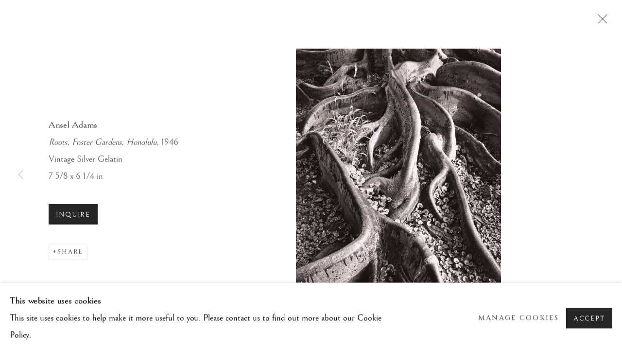

--- FILE ---
content_type: text/css
request_url: https://www.seagravegallery.com/lib/jquery/1.12.4/plugins/slick-1.8.1/slick.css?c=27042050002199&g=8f6d631f2d33ed71d5eafe9e47907ed7
body_size: 1408
content:
/* ------ Artlogic Custom start ------*/

/*#ig_slider_container,*/
/*#ig_slider,*/
/*#ig_slider .slick-slide {*/
/*    overflow: hidden;*/
/*}*/
#ig_slider .slick-slide {
    padding: 0 20px;
    text-align: center;
}
#ig_slider .slick-slide img {
    margin: 0 auto;
}
#ig_slider.ig_slider_single_image {
    text-align:center;
}
    #ig_slider.ig_slider_single_image .item {
        margin: 0 auto;
    }

/* Arrows */
.slick-prev, .slick-next {
    border-radius: 0;
    position: absolute;
    display: block;
    height: 56px;
    width: 56px;
    line-height: 0;
    font-size: 0;
    cursor: pointer;
    background: rgba(255,255,255,.5);
    color: #ffffff;
    top: 50%;
    margin-top: -23px;
    padding: 0;
    border: none;
    outline: none;
    z-index: 20;
    background-image: url('slideshow_controls.png');
    background-repeat: no-repeat;
    opacity: 0;
    transition: opacity .25s ease-in-out, background-color .4s ease-in-out;
    -moz-transition: opacity .25s ease-in-out, background-color .4s ease-in-out;
    -webkit-transition: opacity .25s ease-in-out, background-color .4s ease-in-out;
}
.slick-slider:hover .slick-prev,
.slick-slider:hover .slick-next{
   opacity:1.0;
}
.slick-prev:hover, .slick-next:hover {
    background-color: rgba(255,255,255,0.9);
}
.slick-disabled {
    opacity:0;
}
.slick-prev:hover:before, .slick-prev:focus:before, .slick-next:hover:before, .slick-next:focus:before { opacity: 1; }
.slick-prev.slick-disabled:before, .slick-next.slick-disabled:before { opacity: 0.25; }

.slick-prev:before, .slick-next:before { font-size: 20px; line-height: 1; color: white; opacity: 0.75; -webkit-font-smoothing: antialiased; -moz-osx-font-smoothing: grayscale; }

.slick-prev {
    left: 0;
    background-position: 20px -46px;
}
[dir="rtl"] .slick-prev { left: auto; right: -25px; }
.slick-prev:before { content: ""; }
[dir="rtl"] .slick-prev:before { content: ""; }
.slick-next {
    right: 0;
    background-position: 22px 18px;
}
[dir="rtl"] .slick-next { left: -25px; right: auto; }
.slick-next:before { content: ""; }
[dir="rtl"] .slick-next:before { content: ""; }

/* Dots (copied from old slick version css just incase - may be deprecated) */
.slick-slider { margin-bottom: 30px; }

.slick-dots { position: absolute; bottom: -45px; list-style: none; display: block; text-align: center; padding: 0; width: 100%; }
.slick-dots li { position: relative; display: inline-block; height: 20px; width: 20px; margin: 0 5px; padding: 0; cursor: pointer; }
.slick-dots li button { border: 0; background: transparent; display: block; height: 20px; width: 20px; outline: none; line-height: 0; font-size: 0; color: transparent; padding: 5px; cursor: pointer; }
.slick-dots li button:hover, .slick-dots li button:focus { outline: none; }
.slick-dots li button:hover:before, .slick-dots li button:focus:before { opacity: 1; }
.slick-dots li button:before { position: absolute; top: 0; left: 0; content: "•"; width: 20px; height: 20px; font-size: 6px; line-height: 20px; text-align: center; color: black; opacity: 0.25; -webkit-font-smoothing: antialiased; -moz-osx-font-smoothing: grayscale; }
.slick-dots li.slick-active button:before { color: black; opacity: 0.75; }


/* ------ Artlogic Custom end ------*/



/* Slider */
.slick-slider
{
    position: relative;

    display: block;
    box-sizing: border-box;

    -webkit-user-select: none;
       -moz-user-select: none;
        -ms-user-select: none;
            user-select: none;

    -webkit-touch-callout: none;
    -khtml-user-select: none;
    -ms-touch-action: pan-y;
        touch-action: pan-y;
    -webkit-tap-highlight-color: transparent;
}

.slick-list
{
    position: relative;

    display: block;
    overflow: hidden;

    margin: 0;
    padding: 0;
}
.slick-list:focus
{
    outline: none;
}
.slick-list.dragging
{
    cursor: pointer;
    cursor: hand;
}

.slick-slider .slick-track,
.slick-slider .slick-list
{
    -webkit-transform: translate3d(0, 0, 0);
       -moz-transform: translate3d(0, 0, 0);
        -ms-transform: translate3d(0, 0, 0);
         -o-transform: translate3d(0, 0, 0);
            transform: translate3d(0, 0, 0);
}

.slick-track
{
    position: relative;
    top: 0;
    left: 0;

    display: block;
    margin-left: auto;
    margin-right: auto;
}
.slick-track:before,
.slick-track:after
{
    display: table;

    content: '';
}
.slick-track:after
{
    clear: both;
}
.slick-loading .slick-track
{
    visibility: hidden;
}

.slick-slide
{
    display: none;
    float: left;

    height: 100%;
    min-height: 1px;
}
[dir='rtl'] .slick-slide
{
    float: right;
}
.slick-slide img
{
    display: block;
}
.slick-slide.slick-loading img
{
    display: none;
}
.slick-slide.dragging img
{
    pointer-events: none;
}
.slick-initialized .slick-slide
{
    display: block;
}
.slick-loading .slick-slide
{
    visibility: hidden;
}
.slick-vertical .slick-slide
{
    display: block;

    height: auto;

    border: 1px solid transparent;
}
.slick-arrow.slick-hidden {
    display: none;
}


--- FILE ---
content_type: text/css; charset=utf-8
request_url: https://www.seagravegallery.com/core/dynamic_base.css?c=27042050002199&g=8f6d631f2d33ed71d5eafe9e47907ed7
body_size: 215
content:



    
	/* Gallery core base.css */

	@import url(/lib/g/2.0/styles/base.css?c=27042050002199&g=8f6d631f2d33ed71d5eafe9e47907ed7);


	/* Theme base.css (gallery template websites) */

	@import url(/lib/g/themes/aperture/2.0/styles/base.css?c=27042050002199&g=8f6d631f2d33ed71d5eafe9e47907ed7);


/* Local site base.css */

    @import url(/styles/base.css?c=27042050002199&g=8f6d631f2d33ed71d5eafe9e47907ed7);

    @import url(/core/user_custom.css?c=27042050002199&g=8f6d631f2d33ed71d5eafe9e47907ed7);


--- FILE ---
content_type: text/css; charset=utf-8
request_url: https://www.seagravegallery.com/core/dynamic_main.css?c=27042050002199&g=8f6d631f2d33ed71d5eafe9e47907ed7
body_size: 219
content:



	/* Core layout styles */
	@import url(/lib/g/2.0/styles/layout.css?c=27042050002199&g=8f6d631f2d33ed71d5eafe9e47907ed7);
	
	

		/* Theme main.css (gallery template websites) */
		@import url(/lib/g/themes/aperture/2.0/styles/layout.css?c=27042050002199&g=8f6d631f2d33ed71d5eafe9e47907ed7);
	
	/* Theme preset */
		
	
	

/* Website main.css */
	@import url(/styles/main.css?c=27042050002199&g=8f6d631f2d33ed71d5eafe9e47907ed7);







--- FILE ---
content_type: text/css
request_url: https://www.seagravegallery.com/lib/g/2.0/styles/base.css?c=27042050002199&g=8f6d631f2d33ed71d5eafe9e47907ed7
body_size: 587
content:
/* Base text styles for Gallery websites - for sites and Rich Text Editors */

@import url(/lib/archimedes/styles/base_text_styles_for_editor.css);

html {
}
body {
    font-family: sans-serif;
}
ul {

}
h1, h2, h3, h4 {
    font-family: sans-serif;
}
b, strong {
    font-weight: bold;
}
input,
select,
textarea {
    font-family: sans-serif;
}

button {
  font-family: inherit;
  font-size: 100%;
  line-height: inherit;
  margin: 0;
  color: inherit;
  overflow: visible;
  text-transform: none;
  background-color: transparent;
  -webkit-appearance: button;
}

body .cms_button a,
body a.cms_button,
body a.cms_button:visited {
    display: inline-block;
    text-align: center;
    border: 1px solid #ccc;
    -webkit-border-radius: 4px;
    -moz-border-radius: 4px;
    border-radius: 4px;
    background: #fff;
    transition: background 0.35s ease-in-out;
    -webkit-transition: background 0.35s ease-in-out;
    height: auto;
    padding: 5px 25px;
    text-decoration: none;
}
    body .cms_button a,
    body .cms_button a:visited {
        text-decoration: none;
    }
    body .cms_button a:hover,
    body a.cms_button:hover {
        background: #f9f9f9;
    }
#content h1,
#content h2,
#content h3 {
    word-wrap: break-word;
}
body #content_module,
body .content_module {
    word-wrap: break-word;
}
body #content_module .website a,
body .content_module .website a {
    word-break: break-all;
}


--- FILE ---
content_type: text/css
request_url: https://www.seagravegallery.com/lib/g/themes/aperture/2.0/styles/layout.css?c=27042050002199&g=8f6d631f2d33ed71d5eafe9e47907ed7
body_size: 6561
content:
/* ----------------------------------------------------------------------------------
Art Gallery Website Template
Theme name: Aperture
---------------------------------------------------------------------------------- */


/* -----------------------------------------------------------
   Layout
----------------------------------------------------------- */

    #container {
        max-width: 1660px;
    }


    /* Header area
    ----------------------------------------------------------- */

    #header,
    #header.header_fixed {
        background: #FFF;
        /*transition: box-shadow 0.5s linear, transform 600ms cubic-bezier(.65,.06,.19,.96), opacity 800ms ease-in-out;*/
    }
        /*body:not(.slide-nav-open) .scrolling-down #header.header_fixed {*/
        /*    transform: translate3d(0, -150%, 0);*/
        /*}*/
        /* body .page-scroll #header.header_fixed {*/
        /*    -webkit-box-shadow: 0px 0px 8px 0px rgba(0, 0, 0, 0.3);*/
        /*    box-shadow: 0px 0px 8px 0px rgba(0, 0, 0, 0.3);*/
        /*}*/
        #header .inner,
        #header.header_fixed .inner {
            max-width: 1500px;
        }
        #header .inner {
            transition: border 0.2s linear;
            border-bottom: 1px solid #ebebeb;
        }
        .page-scroll #header .inner, 
        .layout-hero-header #header .inner {
            border-color: transparent;
        }
    

    /* Generic navigation
    ----------------------------------------------------------- */

    .navigation {

    }
        .navigation ul {

        }
        .navigation ul li.last {
            margin-right: 0 !important;
        }
        .navigation ul li a {
            line-height: 1.8rem;
            font-size: 1.25rem;
            font-weight: 200;
            padding: 0 0 5px;
        }
        .navigation,
        .navigation a,
        .navigation ul li a,
        .navigation ul li a:visited,
        #top_nav #full_nav .has_dropdown_items .dropdown-btn {
            color: #585858;
        }
        .navigation,
        .navigation a,
        .navigation ul li a:hover,
        #top_nav #full_nav .has_dropdown_items .dropdown-btn:hover {
            color: #585858;
        }
        .navigation ul li.active a,
        .navigation ul li.active a:visited,
        .navigation ul li.active a:hover,
        #top_nav.navigation > ul > li.active_dir > a,
        #top_nav.navigation > ul > li.active_dir > a:visited,
        #top_nav.navigation > ul > li.active_dir > a:hover {
            color: #010101;
        }


    /* Top nav
    ----------------------------------------------------------- */

    #top_nav.navigation {
        float: right;
        clear: none;
        padding: 0;
    }
        #top_nav ul {
            display: inline-block;
            vertical-align: middle;
        }
        #top_nav.navigation ul li {
            margin: 0 0 0 25px;
        }
        #top_nav.navigation ul li:first-child {
            margin-left: 0;
        }
        #top_nav.navigation ul li a,
        #top_nav.navigation .dropdown-btn {
            font-size: 1.25rem;
            padding: 8px 0;
        }
        

    /* Additional nav
    ----------------------------------------------------------- */

    .additional_nav {
        padding-top: 8px;
    }
    .additional_nav ul li a, .additional_nav ul li a:visited {
        text-transform: none;
        font-size: 1.2rem;
        color: #585858;
    }
    #slide_nav_reveal {
        font-size: 1.25rem;
        padding-top: 5px;
    }
        

    /* Search
    ----------------------------------------------------------- */
    
    #quicksearch_btn {
        color: #9e9e9e;
        text-decoration: none;
    }
    .header_quick_search {
        display: inline-block;
        vertical-align: middle;
        /*margin: 0 0 0 12px;*/
    }
    #header.header_layout_right .header_quick_search {
        margin: 0 12px 0 0 ;
    }
        .header_quick_search form {
            width: auto;
            border: 0;
            padding: 0;
            line-height: initial;
        }
        .header_quick_search.active form {
        }
        .header_quick_search .inputField {
            padding: 7px 0;
            width: 68px;
            font-size: 1.25rem;
            line-height: 1.55rem;
            border: 0;
            -moz-box-sizing: border-box;
            -webkit-box-sizing: border-box;
            box-sizing: border-box;
        }
        .header_quick_search input,
        .header_quick_search select,
        .header_quick_search textarea {
            font-size: 1.2rem;
            color:#585858;
            margin: 0;
        }
        .header_quick_search.active input,
        .header_quick_search.active select,
        .header_quick_search.active textarea {
            cursor: auto;
            color: #010101;
        }
        .header_quick_search input:focus {
            outline:none;
        }
        .header_quick_search #header_quicksearch_btn {
            display: inline-block !important;
            padding: 8px 0 0;
            margin: 0;
            text-decoration: none;
            width:18px;
            float: none;
            color: #151515;
        }
        .quicksearch-icon::after {
            font-size: 15px;
        }
        
    /* Sub nav
    ----------------------------------------------------------- */

    #sub_nav.navigation,
    #exhibitions_nav.navigation,
    .list_grid_control.navigation,
    .subsection-navigation.navigation,
    .heading_wrapper .news_filters_group.navigation {
        float: right;
        clear: none;
        padding: 0 0 0;
        margin-top: 30px;
    }
        .artist-works-categories-grid-container .artist_works_categories_header .subsection-navigation {
            margin-top: 4px;
        }
        .heading_wrapper #sub_nav.navigation,
        .heading_wrapper #exhibitions_nav.navigation,
        .heading_wrapper .list_grid_control.navigation,
        .heading_wrapper.subsection-navigation.navigation,
        .heading_wrapper .news_filters_group.navigation {
            margin-top: 5px;
        }
        #sub_nav.navigation ul li,
        #exhibitions_nav.navigation ul li,
        .list_grid_control.navigation ul li {
            /*margin: 0 0 0 24px;*/
        }
        #sub_nav.navigation ul li:first-child,
        #exhibitions_nav.navigation ul :first-child,
        .list_grid_control.navigation ul :first-child {
            /*margin-left: 0;*/
        }
        .heading_wrapper.heading_wrapper_alternative #sub_nav.navigation {
            float: left;
        }


        .dropdown-mask {
            background: #fff;
        }
        #top_nav #full_nav .top.has_dropdown_items .ul_nested {
            background: #fff;
        }
        #top_nav #full_nav .dropdown-btn {
            line-height: 2rem;
            font-weight: 200;
        }
    /* Dynamic sub_nav
    -----------------------------------------------------------*/
    
    #page_header {
        padding: 0 80px;
    }
    
        #page_header .page-header-inner {
            max-width: 1500px;
            margin: 0 auto;
        }
        
            #page_header .page-header-inner .h1_heading {
                font-size: 2.35rem;
                line-height: 2.4rem;
            }
        
        
    /* Content areas
    ----------------------------------------------------------- */

    #main_content {
        padding: 60px 0 0;
        margin: 0 0 60px;
    }
    #content {
        clear: both;
    }
        #content_module,
        .content_module {
            float: left;
            width: 50%;
        }
        #sidebar,
        .sidebar {
            float: right;
            width: 50%;
            box-sizing: border-box;
            padding-left: 50px;
        }
        #sidebar .image,
        #sidebar .image {
            height: auto;
            background: none;
        }
        #sidebar .image img,
        .sidebar .image img  {
            display: block;
            margin: 0 auto;
        }
        #sidebar .caption,
        .sidebar .caption {
            font-size: 0.9em;
            line-height: 2.2em;
        }
        #content #full {
            margin-bottom: 40px;
        }
        
    /* Page headings
    ----------------------------------------------------------- */

    #h1_wrapper , .h1_wrapper{
        float: left;
        min-width: 300px;
    }
    h1 {
        margin: 0 0 50px;
        float: left;
    }
    h1.has_subtitle {
        margin: 0 0 14px;
    }
    h1.has_subnav {
        margin: 0;
    }

    .heading_wrapper {
        margin: 0 0 50px;
    }
        .heading_wrapper h1 {
            margin: 0 0 10px;
            float: none;
        }
            .heading_wrapper h1.has_subtitle {
                margin: 0 0 28px;
            }
            .heading_wrapper h1 .h1_heading {
                margin: 0 0 28px;
                display: block;
                width: 100%;
            }
            .heading_wrapper h1 .separator {
                display: none;
            }
            .heading_wrapper h1 .h1_subtitle {
                float: left;
                margin: 0 25px 0 0;
                line-height: 1.8rem;
            }
        .heading_wrapper .subtitle,
        .heading_wrapper .date,
        .heading_wrapper .location{
            float: left;
            clear: none;
            margin: 0 20px 0 0;
            line-height: 1.8rem;
        }
        .heading_wrapper #sub_nav {
            /*margin: 0;*/
        }



    /* Footer
    ----------------------------------------------------------- */

    #footer {
        border-top: 1px solid #ebebeb;
        color: #737373;
        font-weight: 200;
        padding: 30px 0 30px;
        margin: 0 0 30px;
    }
        #footer #contact_info {
            float: left;
            max-width: 450px;
        }
        #footer .copyright {
            float: left;
            margin-right: 50px;
        }
        #footer .small-links-container {
            font-size: 1.1rem;
        }
        #footer #copyright {
            font-size: 1rem;
            margin: 0 0 6px;
        }
        #footer a:not(.submit_button),
        #footer a:visited:not(.submit_button) {
            color: #737373;
            text-decoration: none;
        }

/* -----------------------------------------------------------
   Page Specific
----------------------------------------------------------- */


    /* Home
    ----------------------------------------------------------- */
    .section-home #main_content {
        margin-bottom: 0;
    }
    .section-home #slideshow ul,
    .section-home #slideshow ul li {
        display: block;
    }
    .section-home #slideshow.records_list .image {
        margin: 0 0 33px;
    }
    .section-home #slideshow .description {
        display: none;
    }
    

    /* Artists
    ----------------------------------------------------------- */
    
    .page-artists .subsection-works #image_gallery .subtitle,
    .page-artists .subsection-works .image_list ul li .content,
    .transparent.store_item.store_item_dynamic_status.clearwithin>.store_item_controls>.buy_now_store_item_add_container>button.store_item_add_to_cart>span,
    .buy_now_enquire>.enquire_button_container.clearwithin > .button > a{
        color: #010101;
    }

        /* Artist list preview
        ----------------------------------------------------------- */

        .page-artists .subsection-artist-list-preview {

        }
        .page-artists .subsection-artist-list-preview #list_preview_navigation.records_list.columns_list ul li {
            margin: 0 0 10px;
        }
            .page-artists .subsection-artist-list-preview #content_module {
                float: left;
            }
            .page-artists .subsection-artist-list-preview #sidebar {
                float: right;
            }


        /* Artist list preview letters a-z
        ----------------------------------------------------------- */

        .page-artists .subsection-artist-list-preview-letters {

        }
            .page-artists .subsection-artist-list-preview-letters #content_module {
                float: left;
            }
            .page-artists .subsection-artist-list-preview-letters #sidebar {
                float: right;
            }

        
        /* Artist detail
        ----------------------------------------------------------- */
        
        .subsection-artist-detail-page .link.view_works {
            display: none;
        }

        #sub_nav .artists-browser {
            line-height: 1.8rem;
        }

        /* #sub_nav .artists-browser .artists-browser-label {
            padding: 0 0 5px;
        } */
        

        /* Artist - video
        ----------------------------------------------------------- */

        .page-artists .subsection-video #sidebar,
        .page-artists .subsection-video .sidebar {
            display: none;
        }
        .page-artists .subsection-video #content_module,
        .page-artists .subsection-video .content_module{
            width: 100%;
        }



    /* Artworks (for single artist websites)
    ----------------------------------------------------------- */

    .page-artworks #image_gallery .subtitle,
    .page-artworks .image_list ul li .content {
        color: #010101;
    }


    /* Exhibitions
    ----------------------------------------------------------- */

    .section-exhibitions #content.exhibition-list-outer-container,
    .section-exhibitions #exhibitions-grid-container {
        clear: none;
    }
    #exhibitions-grid-container {
        clear: both;
    }
    #exhibitions-grid-container .divider {
        display: none;
    }
    #exhibitions-grid-container .subsection-exhibitions-grid {
        padding: 0;
        margin: 0 0 26px;
    }
    #exhibitions-grid-forthcoming .subheading,
    #exhibitions-grid-past .subheading {

    }
    #exhibitions-grid-container #exhibitions-grid-past.subsection-exhibitions-grid {
        margin: 0;
        border-bottom: 0;
    }

    #back_to_exhibitions_link,
    .section-exhibitions .back_to_link {
        display: none;
    }

    .section-exhibitions .heading_wrapper h1 {
        margin: 0;
    }

    .section-exhibitions .heading_wrapper .location {
        display: block;
    }

    /* Events
    ----------------------------------------------------------- */

    #events-grid-container {

    }
    #events-grid-container .divider {
        display: none;
    }
    #events-grid-container .subsection-events-grid {
        padding: 0;
        margin: 0 0 26px;
    }
    #events-grid-forthcoming .subheading,
    #events-grid-past .subheading {

    }
    #events-grid-container #events-grid-past.subsection-events-grid {
        margin: 0;
        border-bottom: 0;
    }
    .event-details-wrapper .event-details span {
        font-weight: 200;
        color: #585858;
        font-size: 1.25rem;
        line-height: 2em;
        display: block;
    }
    .event-details-wrapper .event-details a,
    .event-details-wrapper .event-details a:visited {
        color: #585858;
        text-decoration:none;
    }
    .event-details-wrapper .event-details a:hover{
        color: #010101;
    }
    
    /* Art fairs
    ----------------------------------------------------------- */

    #art-fairs-grid-container .subsection-art-fairs-grid {
        padding: 0;
        margin: 0 0 20px;
    }
    #art-fairs-grid-container #art-fairs-grid-past.subsection-art-fairs-grid {
        margin: 0;
        border-bottom: 0;
    }


    /* Press
    ----------------------------------------------------------- */

    .subsection-press .records_list .content .link,
    .section-press .records_list .content .link {
        display: inline-block;
        text-align: left;
    }
        .subsection-press .records_list .content .link a,
        .section-press .records_list .content .link a {
            display: block;
            text-align: left;
            width: 100%;
        }


    /* Publications
    ----------------------------------------------------------- */

    .section-publications .records_list .image span {
        text-align: left;
    }
        .section-publications .records_list .image span img {
            margin: 0;
        }
    .section-publications .records_list .content .description {
        display: block;
    }
        .section-publications .records_list .content .description .format {
            margin: 0 0 8px;
            display: block;
        }


    /* Blog
    ----------------------------------------------------------- */
    .section-blog .blog_detail_about_author {
        margin-bottom: 20px;
    }
    .section-blog .blog_detail_about_author .image img {
        -moz-border-radius: 200px;
        -webkit-border-radius: 200px;
        border-radius: 200px;
    }
    .section-blog .records_list.reading_list ul li .blog_toolbar .author .icon img {
        -moz-border-radius: 200px;
        -webkit-border-radius: 200px;
        border-radius: 200px;
    }
    .section-blog .subsection-blog-grid #sidebar {
        padding-left: 60px;
        box-sizing: border-box;
    }
    .section-blog .subsection-blog-record #content_module .image {
        display: block;
        margin-bottom: 40px;
    }
    

    /* Store
    ----------------------------------------------------------- */

    #shopping_cart_container h1 {
        float: none;
        display: block;
    }

    .section-store .subsection-store-basket {

    }
        .section-store .subsection-store-basket #content_module {
            float: left;
            width: 68%;
        }
        .section-store .subsection-store-basket #sidebar {
            float: right;
            width: 32%;
        }
        .section-store .subsection-store-basket h2 {
            margin: 0 0 35px;
        }
        #sc_checkout_content #shipping_container #shipping_zones_container h3,
        #sc_checkout_content #shipping_container #shipping_options_container h3 {
            font-size: 1.3rem;
        }

    #store_cart_widget {
        font-size: 1.25rem;
        margin-top: -25px;
    }

        #store_cart_widget a {

        }
        #store_cart_widget #scw_heading {

        }
            #store_cart_widget #scw_items .scw_total_items,
            #store_cart_widget #scw_items .scw_total_price {

            }
        #store_cart_widget #scw_checkout {

        }
        #header #store_cart_widget.active,
        #header #store_cart_widget:not(.hide_when_empty) {
            opacity: 1.0 !important;
            display: inline-block !important;
            vertical-align: middle;
            float: none;
            /*margin: 0 0 0 12px;*/
            position: relative;
            width: 24px;
        }
        #header.header_layout_right #store_cart_widget.active,
        #header.header_layout_right #store_cart_widget:not(.hide_when_empty) {
            /*margin: 0 12px 0 0;*/
        }
        #header #store_cart_widget.active {
            visibility: visible;
        }
        #header #store_cart_widget::after,
        #header #store_cart_widget::before {
            font-family: "artlogic-social-icons" !important;
            font-style: normal !important;
            font-weight: normal !important;
            font-variant: normal !important;
            font-size:20px;
            letter-spacing: 0;
            text-transform: none !important;
            speak: none;
            -webkit-font-smoothing: antialiased;
            -moz-osx-font-smoothing: grayscale;
            position: absolute;
            top: 1px;
            left: 2px;
            height: 30px;
            line-height: 24px;
        }
        /* Regular bag ----------- */
        #header #store_cart_widget::before {
            content: "\e03e";
            opacity:1.0;
            /*color: #585858;*/
        }
        #header #store_cart_widget:hover::before {
            color: #101010;
        }
        #header #store_cart_widget::after {
            content: "\e03f";
            opacity: 0;
        }
            #header #store_cart_widget.active:not(.empty)::after {
                opacity: 1.0;
                color: #101010;
            }
            #header #store_cart_widget.active:not(.empty)::before {
                opacity: 0;
            }
        #header #store_cart_widget a {
            display: block;
            width: 24px;
            height: 30px;
            color: #fff;
            letter-spacing: 0;
        }
        #header #store_cart_widget #scw_items {
            float: none;
            width: 100%;
            text-align: center;
            display: block;
            position: relative;
            z-index: 99;
            /*opacity: 0; commented out so basket icon can show outline when focused on - for accessibility */
        }
        
        /*commented out so basket icon can show outline when focused on - for accessibility */
        
        /*#header #store_cart_widget.active:not(.empty) #scw_items {*/
        /*    -webkit-transition: opacity 0.3s ease-in-out;*/
        /*    -moz-transition: opacity 0.3s ease-in-out;*/
        /*    transition: opacity 0.3s ease-in-out;*/
        /*    opacity: 1.0;*/
        /*}*/
        
            #header #store_cart_widget.empty #scw_items .scw_total_items {
                display: none;
            }
            #header #store_cart_widget #scw_items .scw_total_items {
                width: 100%;
                height: 30px;
                margin: 0;
                text-align: center;
                line-height: 31px;
                font-size: 9px;
                font-weight: bold;
                letter-spacing: -0.5px;
                margin-left: 0;
            }
        #header #store_cart_widget #scw_heading,
        #header #store_cart_widget #scw_checkout,
        #header #store_cart_widget .currency_store_select_wrapper,
        #header #store_cart_widget #scw_items .scw_total_price,
        #header #store_cart_widget #scw_items .scw_total_items_text {
            display: none !important;
        }
            #header #store_cart_widget #scw_items .scw_total_items {

            }
            #header #store_cart_widget #scw_items .scw_total_count {
                width: 24px;
                height: 30px;
                display: inline;
            }
        #header #store_cart_widget #scw_checkout {

        }
        #sc_total_price_container .order_total_wrapper {
            color: #A81B11;
            font-size: 1.4em;
        }
        
        
        #scw_popup_inner {
            
        }
        div.arprompt .arpromptclose {
            margin: 0;
            float: right;
            text-indent: -9999px;
            height: 20px;
        }
        div.arprompt .arpromptclose:after {
            content: "\e031";
            font-family: "artlogic-social-icons" !important;
            font-style: normal !important;
            font-weight: normal !important;
            font-variant: normal !important;
            font-size: 19px;
            letter-spacing: 0;
            text-transform: none !important;
            speak: none;
            -webkit-font-smoothing: antialiased;
            -moz-osx-font-smoothing: grayscale;
            text-indent: 0;
            display: block;
            cursor: pointer;
            float: right;
            line-height: 19px;
        }

        
    /* About
    ----------------------------------------------------------- */


    /* Team
    ----------------------------------------------------------- */

    .section-team .records_list .content .description,
    .section-team .records_list .content .link {
        display: block;
    }

    /* Clients
    ----------------------------------------------------------- */

    .section-clients .records_list .content .description {
        display: block;
    }


    /* Contact
    ----------------------------------------------------------- */

    .section-contact #map_basic {
        height: auto
    }
        .section-contact #map_basic::before {
            content: '';
            padding-top: 100%;
            display: block;
            position: relative;
        }
        .section-contact #map_basic > div {
            position: absolute;
            top: 0;
            bottom: 0;
            left: 0;
            right: 0;
        }


/* -----------------------------------------------------------
   Global Classes
----------------------------------------------------------- */
    
    /* Splash screen
    ----------------------------------------------------------- */
    
    #home_splash .content {
        font-size: 60px;
        line-height: 70px;
    }
    
    
    /* Hero header 
    ----------------------------------------------------------- */
    
    #hero_header > .inner {
        box-sizing: border-box;
        max-width: 1660px;
    }
    
    
    /* Fullscreen slideshows
    ----------------------------------------------------------- */

    .fullscreen_slideshow .hero_splash_text {
        font-weight: 200;
        color: #fff;
        padding: 0;
    }
    .fullscreen_slideshow ul li .content {
       
    }
    .fullscreen_slideshow ul li .content .inner {
        margin: 0 auto;
        max-width: 1500px;
    }
    #hero_header .fullscreen_slideshow ul li .content .inner {
        width: 100%;
    }
    .fullscreen_slideshow ul li .content h2,
    .fullscreen_slideshow ul li .content h2 a,
    .fullscreen_slideshow ul li .content h2 a:visited,
    .fullscreen_slideshow ul li .content h2 a .separator,
    .fullscreen_slideshow ul li .content h2 a .h1_subtitle {
        color: #fff;
        font-size: 3.2rem;
        line-height: 3.4rem;
     }
    .fullscreen_slideshow.hero_splash_text_enabled ul li .content h2,
    .fullscreen_slideshow.hero_splash_text_enabled ul li .content h2 a,
    .fullscreen_slideshow.hero_splash_text_enabled ul li .content h2 a:visited,
    .fullscreen_slideshow.hero_splash_text_enabled ul li .content h2 a .separator,
    .fullscreen_slideshow.hero_splash_text_enabled ul li .content h2 a .h1_subtitle {
         font-size: 1.4rem;
         line-height: 1.6rem;
    }



    /* Image gallery
       Standard page-by-page image gallery
    ----------------------------------------------------------- */

    #image_gallery {

    }
        #image_gallery #content_module .subtitle {
            margin: 0 0 10px;
            font-size: 1.3rem;
        }
        #image_gallery #content_module .detail_view_module,
        #image_gallery #secondary_content_module .detail_view_module {
            color: #585858;
        }
        #image_gallery #content_module h3 {
            font-weight: 200;
            color: #010101;
            font-size: 1.2rem;
            line-height: 1.2em;
        }


    /* Records list
       Default styling for all content grids on the site
    ----------------------------------------------------------- */

    .records_list {

    }
        .records_list .content {
            text-align: left;
            font-size: 0.9em;
            line-height: 1.7em;
        }
            .records_list .content h2 {
                font-size: 1.65rem;
                line-height: 2rem;
                color: #010101;
                margin: 0 0 15px;
            }
            .records_list .content .subtitle,
            .records_list .content .date,
            .records_list .content .location {
                font-size: 1.15rem;
                line-height: 1.6rem;
                color: #585858;
            }
            .records_list .content .price,
            .records_list .item .price {
                font-size: 1.05rem;
                padding-top: 10px;
            }
            .records_list .content .description {
                color: #585858;
            }
            
            body:not(.section-team) .records_list:not(.feature_list):not(.reading_list) li:not(.custom_panel) .content .description:not(.user_defined),
            body:not(.section-team) .records_list:not(.feature_list):not(.reading_list):not(.custom_list) .content .link:not(.user_defined) {
                display: none;
            }
            
            .records_list ul li .content .title,
            .records_list ul li .content .artist {
                font-size: 1.3rem;
                line-height: 2rem;
                color: #010101;
                margin-bottom: 1rem;
                overflow-wrap: break-word;
            }
            .records_list ul li .content .artist {
                color: #010101;
            }
            /* DC - I think this was previously here to override hardcoded artwork italics, or to neaten up text generally. 
            Turning off for now as clients mostly want this formatting carried through */
            /*.records_list ul li .content em {*/
            /*    font-style: normal;*/
            /*}*/
            .records_list ul li .content strong {
                
            }
            .records_list ul li .signed_and_dated,
            .records_list ul li .dimensions,
            .records_list ul li .medium {
                color: #010101;
                font-weight: 200;
                letter-spacing: 0;
                text-transform: none;
            }


        /* Records lists in a sidebar
        ----------------------------------------------------------- */

        #sidebar .feature_panels ul li {
            border-bottom: 1px solid #ebebeb;
        }



    /* Mini list
       Small list with image and one line text (e.g. related items)
    ----------------------------------------------------------- */

    .mini_list {

    }
            .mini_list ul li .content h2 {
                font-size: 1.2rem;
                padding-right: 0
            }
            

    /* Related items panel
    ----------------------------------------------------------- */
    
    .related_items_panel {
        
    }
        .related_items_panel > h3,
        .related_items_panel h3.related_items_panel_heading,
        .related_items_panel h2.related_items_panel_heading {
            border-bottom: 1px solid #EBEBEB;
            padding: 0 0 10px;
            margin: 0 0 20px;
            font-size: 1.25rem;
        }
        
        
        
    /* Names list
       A list of names without images
    ----------------------------------------------------------- */

    .names_list {
        
    }
    

    /* Feature panels
    ----------------------------------------------------------- */

    .feature_panels {

    }
        .feature_panels .no_image h2 {
            margin-top: 0;
        }
        .feature_panels .description {
            display: block;
        }
        .feature_panels .fp_title + .description,
        .feature_panels .subtitle + .description {
            padding-top: 20px;
        }
        .feature_panels .link {
            display: block;
        }
        .feature_panels .panel_image_text_adjacent .content h2 {
            font-size: 2.7rem;
            line-height: 3.2rem;
        }
        .feature_panels .panel_standard.panel_style_standard img {
            height: 100%;
            width: 100%;
            object-fit: cover;
        }


    /* Feature list
       Full width grid item which is much larger than other grids
    ----------------------------------------------------------- */

    .feature_list {

    }
        .records_list.feature_list ul li {
            margin: 0 0 75px;
            display: flex;
            align-items: center;
        }
        .records_list.feature_list ul li .image {
            width: 60%;
        }        
        .records_list.feature_list ul li .content {
            width: 40%;
        }
        .feature_list ul li .content h2 {
            font-size: 3rem;
            line-height: 4rem;
            margin: 0 0 25px;
        }
        .feature_list ul li .content .subtitle {
            border-bottom: 1px solid #ebebeb;
            font-size: 1.25rem;
            padding: 0 0 12px;
            margin: 0 0 12px;
        }
        .feature_list ul li .content .date {
            font-size: 1.25rem;
            margin: 0 0 14px;
        }
        .feature_list ul li .content .description {
            display: block;
            margin: 0 0 20px;
            padding-top: 20px;
        }
        .feature_list ul li .content .link {
            display: block;
            margin: 0 0 20px;
        }
        .feature_list ul li .content .location {
            font-size: 1.25rem;
            margin: 0 0 14px;
        }
    

    /* Full list
       A grid where the image fill the full width
    ----------------------------------------------------------- */

    .full_list {

    }
        .full_list ul li .content h2,
        .full_list ul li .content .h1_subtitle {
            font-size: 2.7rem;
            line-height: 3.1rem;
            margin: 0 0 22px;
        }
        .full_list ul li .content .subtitle {
            border-bottom: 1px solid #ebebeb;
            font-size: 1.25rem;
            padding: 0 0 12px;
            margin: 0 0 12px;
        }
        .full_list ul li .content .date {
            font-size: 1.25rem;
            margin: 0 0 14px;
        }
        .full_list ul li .content .description {
            display: block;
            font-weight: 200;
            margin: 0 0 16px;
        }
        .full_list ul li .content .link {
            display: block;
            padding: 16px 0 0;
        }
        

        /* Expanding detail list
        ----------------------------------------------------------- */

        .records_list.detail_expand_grid .expander_detail #image_gallery #content_module .subtitle{
            font-size: 1.9rem;
            line-height: 2.3rem;
            margin: 0 0 22px;
        }
        .records_list.detail_expand_grid .expander_detail #image_gallery #content_module .signed_and_dated,
        .records_list.detail_expand_grid .expander_detail #image_gallery #content_module .dimensions,
        .records_list.detail_expand_grid .expander_detail #image_gallery #content_module .medium {
            font-size: inherit;
        }
    
    /* Filters panel
    ----------------------------------------------------------- */
    
    .filters_panel.filters_layout_above_list {
        border-bottom: 1px solid #ebebeb;
        padding-bottom: 40px;
    }
    .filters_panel.filters_layout_sidebar .fp-module {
        border-bottom: 1px solid #ebebeb;
        padding-bottom: 20px;
        margin-bottom: 20px;
    }
    
    /* Button
    ----------------------------------------------------------- */
    
    .button {
        background: #151515;
    }
        .button a,
        .button a:visited,
        .button a:hover,
        .button span,
        .button input {
            color: #fff;
        }
        .button.loading .button_loader svg .path {
            stroke: #fff;
        }
        
        .store_items_standard .store_item_remove_container {           
            font-size: 1.3rem;
        }
        .tabbing-detected .button a:focus,
        .tabbing-detected .button:focus {
            outline-offset: -8px;
            outline-color: white;
            outline-style: solid;
        }
        .browser-msie.tabbing-detected .button a:focus {
            border: 3px solid yellow;
        }
    
        
    /* link
       Basic text link usually used throughout the site
    ----------------------------------------------------------- */

    .link,
    .simple_list ul li {
        font-weight: 200;
        color: #585858;
        font-size: 1.25rem;
    }
        .link span,
        .link a,
        .link a:visited,
        .simple_list ul li a,
        .simple_list ul li a:visited {
            color: #585858;
            font-weight: 200;
        }



    /* Social links
       A list of social links, usually appears on the contact page
    ----------------------------------------------------------- */

    #social_links_list {

    }
        #social_links_list ul li {
            font-weight: 200;
            color: #151515;
            font-size: 1.15rem;
        }
        
    /* Add to calendar links
    ----------------------------------------------------------- */
        
    .add_to_calendar_link.event_date_dropdown a.add_to_calendar_button {
        color: #010101;
    }
    #hero_heading .add_to_calendar_link.event_date_dropdown a.add_to_calendar_button {
        font-weight: normal;
    }
    
    .add_to_calendar_link.event_date_dropdown.teaser_subtitle a.add_to_calendar_button {
        color: #585858;
    }
    

     /* Page sharing
    ----------------------------------------------------------- */
    .add_to_calendar_link,
    .share_link {
        font-size: 1.1rem;
    }
    .add_to_calendar_link a,
    .share_link a {
        padding: 4px 8px 0 8px;
        line-height: 2.2rem;
    }


    /* Pagination
    ----------------------------------------------------------- */

    .page_stats {
        padding: 30px 0 0;
        margin-top: 20px;
        border-top: 1px solid #ebebeb;
        clear: both;
    }
        .page_stats .ps_item {
            color: #585858;
            font-size: 1.25rem;
            font-weight: 200;
        }
        .page_stats .ps_item a,
        .page_stats .ps_item a:visited {
            color: #010101;
        }
        .page_stats .ps_pages {
            color: #585858;
            font-size: 1.25rem;
            font-weight: 200;
        }
        
            
    /* Miscellaneous
       Common classes used throughout the site, generally on grids
    ----------------------------------------------------------- */

    .subheading {
        font-weight: 200;
        color: #585858;
        font-size: 1.25rem;
        margin: 0 0 50px;
        display: flex;
        align-items: center;
    }
        .subheading::after {
            content: '';
            border-top: 1px solid #eee;
            padding: 0;
            flex-grow: 1;
            display: block;
        }
        .subheading span {
            padding: 0 10px 0 0;
        }

        .subheading_description {
            margin-top: -25px;
            margin-bottom: 50px;
        }
    .poster,
    .subtitle,
    .heading_wrapper h1 .h1_subtitle,
    .location {
        font-weight: 200;
        color: #010101;
        font-size: 1.25rem;
        line-height: 1.4em;
    }
    .date {
        font-weight: 200;
        color: #585858;
        font-size: 1.25rem;
        line-height: 1.4em;
    }
    .price {
        font-weight: 200;
        letter-spacing: 0.1em;
        line-height: 1.4em;
        font-size: 1.3rem;
    }

    /* Fancybox overrides
    ----------------------------------------------------------- */

    #fancybox-overlay {
        background: #010101 !important;
    }
    #fancybox-title-main {
        font-size: 1.25rem;
        font-weight: 200;
        color: #010101;
    }
        #fancybox-title-main .artist strong {
            color: #010101;
            font-size: 1.25rem;
            font-weight: 200;
            font-weight: 200;
        }
        .fancybox-title .price {
            letter-spacing: 0.1rem;
            font-size: 1.2rem;
        }


    /* Mailchimp form
    ----------------------------------------------------------- */

    #mc_embed_signup input.button {
        font-family: inherit;
        width: auto;
        font-size: 1.2rem;
        font-weight: normal;
        color: #585858;
    }
    
    


--- FILE ---
content_type: text/css
request_url: https://www.seagravegallery.com/lib/webfonts/bellefair/stylesheet.css
body_size: 293
content:
/* Licenced under SIL Open Font Licence https://scripts.sil.org/cms/scripts/page.php?site_id=nrsi&id=OFL */
/* Font via Google Fonts https://fonts.google.com/specimen/Bellefair */

@font-face {
    font-family: 'Bellefair';
    src: url('bellefair-regular2-webfont.woff2') format('woff2'),
         url('bellefair-regular2-webfont.woff') format('woff');
    font-weight: normal;
    font-style: normal;
}
@font-face {
    font-family: 'Bellefair';
    src: url('bellefair-medium2-webfont.woff2') format('woff2'),
         url('bellefair-medium2-webfont.woff') format('woff');
    font-weight: Bold;
    font-style: normal;
}

--- FILE ---
content_type: text/css
request_url: https://www.seagravegallery.com/lib/g/2.0/styles/responsive_size3_only.css
body_size: 1562
content:
    
    /*
        in media query as the import max width of this file is dynamic
        and we always only want the below code to run at 1023px
    */
    @media screen and (max-width: 1023px) {
        .section-store .subsection-store-basket #content_module {
            width: 100%!important;
            max-width: 700px!important;
            float: none!important;
            margin-left: auto!important;
            margin-right: auto!important;
        }
        .section-store .subsection-store-basket #sidebar {
            width: 100%!important;
            max-width: 700px!important;
            float: none!important;
            padding-left: 0!important;
            margin-left: auto!important;
            margin-right: auto!important;
        }
        #shopping_cart_information td.sc_cell_quantity .qty {
            padding: 0px 4px;
        }
        body.checkout_third_step.section-store .subsection-store-basket #content_module,
        body.checkout_second_step.section-store .subsection-store-basket #content_module {
            display: none;
        }
        #popup_content #image_gallery.image_gallery_no_caption #content_module {
            left: 15px !important;
        }
        
        
        /* Fullscreen close button 
        --------------------------------------------------------------- */
        
        /* Logo right  -------------------------- */
            
        body.responsive-nav-side-position-fullscreen #header.header_layout_right #responsive_slide_nav_wrapper #top_nav #top_nav_reveal {
            left: 30px;
        }
        
        /* Dynamic sub_nav
        -----------------------------------------------------------*/
        
        /*#header #page_header .page-header-inner {*/
        /*    padding: 0 40px;*/
        /*}*/
    }

    /*#content_module {
        width: 63%;
    }
    #sidebar {
        width: 32%;
    }
    .section-contact #content_module {
        width: 63%;
    }
    .section-contact #sidebar {
        width: 32%;
    }

    .section-store .subsection-store-basket #content_module {
        width: 63%;
    }
    .section-store .subsection-store-basket #sidebar {
        width: 32%;
    }



    body #image_gallery #image_container {
        width: 65%;
        float: right;
    }
    body #image_gallery #content_module {
        width: 30%;
        float: left;
    }

        body #image_gallery.record-layout-descriptive #image_container {
            width: 58%;
            float: right;
        }
        #image_gallery.record-layout-descriptive #secondary_content_module,
        #image_gallery.record-layout-descriptive .page_stats {
            width: 58%;
            float: right;
        }
        body #image_gallery.record-layout-descriptive #content_module {
            width: 38%;
            float: left;
        }

    body #image_gallery.artwork_full_details_open #image_container {
        width: 30%;
    }
    body #image_gallery.artwork_full_details_open #content_module {
        width: 60%;
    }

    body.responsive-layout-forced-lists .records_list.feature_list ul li .image {
        width: 40%;
        float: left;
    }
    body.responsive-layout-forced-lists .records_list.feature_list ul li .content {
        width: 55%;
        float: right;
    }*/

    /* Three columns in this viewport */

    /*body.responsive-layout-forced-image-lists .records_list.image_list,
    body.responsive-layout-forced-lists .records_list.detail_list {
        margin-right: -20px;
        width: auto;
    }
    body.responsive-layout-forced-image-lists .records_list.image_list > ul,
    body.responsive-layout-forced-lists .records_list.detail_list > ul {
        display: inline;
        clear: none;
    }*/
    /*
    body.responsive-layout-forced-image-lists .records_list.image_list > ul > li,
    body.responsive-layout-forced-lists .records_list.detail_list > ul > li {
        float: none;
        display: inline-block;
        vertical-align: top;
        width: 33.33%;
        clear: none;
        margin-right: 0;
        padding-right: 20px
        -webkit-box-sizing: border-box;
        -moz-box-sizing: border-box;
        box-sizing: border-box;
    }
    */
    /*
    body.responsive-layout-forced-image-lists .records_list.image_list ul li:nth-of-type(3n),
    body.responsive-layout-forced-lists .records_list.detail_list ul li:nth-of-type(3n) {
        margin-right: 0;
    }
    */
    /*body.responsive-layout-forced-image-lists .records_list.image_list ul li.unequal_threecol,
    body.responsive-layout-forced-lists .records_list.detail_list ul li.unequal_threecol {
        width: 100%;
        margin-right: 0;
    }

    body.responsive-layout-forced-image-lists .records_list.image_list ul li .outer,
    body.responsive-layout-forced-lists .records_list.detail_list ul li .outer {
        display: inline-block;
        position: relative;
        width: 100%;
        margin-bottom: 20px;
    }
    body.responsive-layout-forced-image-lists .records_list.image_list ul li .fill,
    body.responsive-layout-forced-lists .records_list.detail_list ul li .fill {
        margin-top: 100%;
        display: block;
    }
        body.responsive-layout-forced-image-lists .records_list.image_list ul li.panel_image_text_adjacent .fill,
        body.responsive-layout-forced-lists .records_list.detail_list ul li.panel_image_text_adjacent .fill {
            display: inline-block;
            vertical-align: middle;
        }
    body.responsive-layout-forced-image-lists .records_list.image_list ul li .image_wrapper,
    body.responsive-layout-forced-lists .records_list.detail_list ul li .image_wrapper {
        display: block;
        position: absolute;
        top: 0;
        left: 0;
        bottom: 0;
        right: 0;
    }
    body.responsive-layout-forced-image-lists .records_list.image_list ul li .image,
    body.responsive-layout-forced-lists .records_list.detail_list ul li .image,
    body.responsive-layout-forced-image-lists .records_list.image_list ul li .image span,
    body.responsive-layout-forced-lists .records_list.detail_list ul li .image span {
        height: auto;
    }*/

/*
    body.responsive-layout-forced-lists.page-artists .subsection-artist-list-preview #list_preview_navigation.records_list.columns_list ul,
    body.responsive-layout-forced-lists.page-artists .subsection-artist-list-preview-letters #list_preview_navigation.records_list.columns_list ul {
        width: 50%;
        display: inline-block;
        vertical-align: top;
    }*/

    /* Tile list ----------------------------------------------------------- */

    /*body.responsive-layout-forced-tile-lists .records_list.tile_list ul {
        width: 30%;
        margin-right: 5%;
        float: left;
    }
    body.responsive-layout-forced-tile-lists .records_list.tile_list ul:nth-of-type(3n) {
        margin-right: 0;
    }*/

    /* Lists in a sidebar are excluded ----------------------------------------------------------- */

    /*body.responsive-layout-forced-image-lists #sidebar .records_list.image_list ul li,
    body.responsive-layout-forced-lists #sidebar .records_list.detail_list ul li {
        width: 100%;
        clear: both;
        margin-right: 0;
    }*/


    /* Feature panels
    ----------------------------------------------------------- */


        /* Feature panel type 6 - image grid
        ----------------------------------------------------------- */

        /*.feature_panels .records_list.image_list ul li.panel_image_grid {
            width: 100%;
        }*/


        /* Feature panel type 4 - Image/Text adjacent
        ----------------------------------------------------------- */
/*
        .feature_panels .records_list.image_list ul li.panel_image_text_adjacent{
            width: 100%;
        }
        .feature_panels .records_list.image_list ul li.panel_image_text_adjacent .outer {
            width: 50%;
            display: inline-block;
        }
        .feature_panels .records_list.image_list ul li.panel_image_text_adjacent .content {
            width: 50%;
            display: inline-block;

        }*/

    /* Artist list ----------------------------------------------------------- */

    /*body.responsive-layout-forced-lists.section-artists #artist_list.names_list ul {
        margin-right: -20px;
    }
    body.responsive-layout-forced-lists.section-artists #artist_list.names_list li {
        width: 33.33%;
        padding-right: 20px;
        -moz-box-sizing: border-box;
        -webkit-box-sizing: border-box;
        box-sizing: border-box;
    }*/


--- FILE ---
content_type: text/css
request_url: https://www.seagravegallery.com/lib/g/2.0/styles/responsive_size3.css
body_size: 1199
content:
/* -----------------------------------------------------------
   Generic
----------------------------------------------------------- */

#content_module,
.content_module {
    width: 53%;
}
#sidebar,
.sidebar {
    width: 42%;
}
.section-contact #content_module {
    width: 50%;
}
.section-contact #sidebar {
    width: 50%;
}
body #image_gallery #image_container_wrapper {
    width: 65%;
    float: right;
}
body #image_gallery #content_module {
    width: 35%;
    float: left;
}
    /*body #image_gallery.record-layout-descriptive #image_container {*/
    /*    width: 58%;*/
    /*    float: right;*/
    /*}*/
    /*#image_gallery.record-layout-descriptive #secondary_content_module,*/
    /*#image_gallery.record-layout-descriptive .page_stats {*/
    /*    width: 58%;*/
    /*    float: right;*/
    /*}*/
    /*body #image_gallery.record-layout-descriptive #content_module {*/
    /*    width: 38%;*/
    /*    float: left;*/
    /*}*/


#footer.advanced_footer #social_links {
    float: none;
    padding-top: 0;
}
#footer.advanced_footer #social_links .social_links_item {
    margin: 0 8px 0 0;
}


/* -----------------------------------------------------------
   Lists / grids
----------------------------------------------------------- */

/* Threecolumns in this viewport */

.records_list.grid_dynamic_layout_viewing_rooms > ul > li,
.records_list.image_list > ul > li,
.records_list.detail_list > ul > li {
    width: 33.3%;
}

.records_list.feature_list ul li .image {
    width: 40%;
    float: left;
}
.records_list.feature_list ul li .content {
    width: 55%;
    float: right;
}

.records_list.image_list ul li.unequal_threecol,
.records_list.detail_list ul li.unequal_threecol {
    width: 100%;
    margin-right: 0;
}
.records_list.image_list ul li .image,
.records_list.detail_list ul li .image,
.records_list.image_list ul li .image span,
.records_list.detail_list ul li .image span {
    height: auto;
}

/* Tile list ----------------------------------------------------------- */

.records_list.tile_list ul {
    width: 33.3%;
}

/* Flow list ----------------------------------------------------------- */

.records_list.flow_list ul li {
    width: 33.3%;
}

/* Lists in a sidebar are excluded ----------------------------------------------------------- */

#sidebar .records_list.image_list ul li,
#sidebar .records_list.detail_list ul li {
    width: 100%;
    clear: both;
    margin-right: 0;
}

/* Image gallery 
----------------------------------------------------------- */

#image_gallery.record-layout-descriptive #secondary_content_module {
    margin-left: 50px;
    margin-right: 50px;
    width: calc(100% - 100px) !important;
}
#image_gallery #image_related {
    margin-left: 50px;
    margin-right: 50px;
}

/* Image gallery detail expand
----------------------------------------------------------- */
.records_list.detail_expand_grid .expander_detail #image_gallery #image_container_wrapper {
    width: 56%;
}
.records_list.detail_expand_grid .expander_detail #image_gallery #content_module {
    width: 40%;
}


/* Filters 
----------------------------------------------------------- */

.artworks_filters_container_type_sidebar .filters_panel {
    width: 100%;
    padding: 0;
}
.artworks_filters_container_type_sidebar #content {
    float: none;
    width: 100%;
    clear: both;
}


/* Feature panels
----------------------------------------------------------- */


    /* Feature panel type 11 - text columns and quote
    ----------------------------------------------------------- */

        .feature_panels .panel_image_text_columns .content {
            padding-right: 0;
            width: 100%;
        }
        .feature_panels .panel_image_text_columns .pull_quote_content {
            float: left;
            width: 100%;
            clear: none;
            margin: 0 0 40px;
        }
            
    /* Feature panel type 6 - image grid
    ----------------------------------------------------------- */

    .feature_panels .records_list.image_list ul li.panel_image_grid {
        width: 100%;
    }


    /* Feature panel type 4 - Image/Text adjacent
    ----------------------------------------------------------- */

    .feature_panels .records_list.image_list ul li.panel_image_text_adjacent{
        width: 100%;
    }
    /*.feature_panels .records_list.image_list ul li.panel_image_text_adjacent .outer {
        width: 50%;
        display: inline-block;
    }*/
    .records_list.image_list ul li.panel_image_text_adjacent .fill,
    .records_list.detail_list ul li.panel_image_text_adjacent .fill {
        display: inline-block;
        vertical-align: middle;
    }
    .feature_panels .records_list.image_list ul li.panel_image_text_adjacent .content {
        width: 50%;
        display: inline-block;
    }
    
    /* Feature panel type 10 - Scattered Image/Text 
    ----------------------------------------------------------- */

    .feature_panels .records_list.image_list ul li.panel_image_scattered_image_text .image {
        width: 100%;
    }

/* Home ----------------------------------------------------------- */
.section-home #slideshow.full_list ul li .image {
    min-height: 0 !important;
}

/* Artist list ----------------------------------------------------------- */

.section-artists #artist_list.names_list ul,
.section-artists .artist_list.names_list ul {
    margin-right: -20px;
}
.section-artists #artist_list.names_list li,
.section-artists .artist_list.names_list li {
    width: 33.33%;
    padding-right: 20px;
    -moz-box-sizing: border-box;
    -webkit-box-sizing: border-box;
    box-sizing: border-box;
}
.subsection-artists-list #sidebar {
    width: 47%;
}


--- FILE ---
content_type: text/css
request_url: https://www.seagravegallery.com/lib/g/2.0/styles/responsive_purchase_format_options.css
body_size: 133
content:
.store_item_add_to_cart_enquire >.store_item.store_item_dynamic_status.clearwithin,
.buy_now_enquire{
    width: 100%;
}

--- FILE ---
content_type: text/css
request_url: https://www.seagravegallery.com/lib/g/2.0/styles/responsive_sub_nav.css
body_size: 1087
content:

    /* Dynamic sub_nav
    -----------------------------------------------------------*/
        
        #header {
            overflow: hidden;
        }

        body.dropdown-expanded #header {
            overflow: visible;
        }

        #header #page_header {
            align-items: center;
            transform: translate3d(0, 100%, 0);
            transition: transform 600ms cubic-bezier(.65,.06,.19,.96), padding 600ms cubic-bezier(.65,.06,.19,.96), opacity 800ms ease-in-out, border 800ms ease-in-out, background 800ms ease-in-out, visibility 0ms 800ms;
            opacity: 1;
            visibility: hidden;
            pointer-events: none;
            position: absolute;
            top: 0;
            left: 0;
            right: 0;
            width: 100%;
            height: 100%;
            box-sizing: border-box;
        }
        
        .page_header_enable.scrolling-down #header #page_header {
            transform: translate3d(0, 0, 0);
            transition: transform 600ms cubic-bezier(.65,.06,.19,.96), padding 600ms cubic-bezier(.65,.06,.19,.96), opacity 800ms ease-in-out, border 800ms ease-in-out, background 800ms ease-in-out;
            opacity: 1;
            pointer-events: auto;
            visibility: visible;
        }
        
         #header #page_header::after {
            content: '';
            display: block;
            flex-grow: 1;
            flex-basis: 0;
        }
                    
            #header #page_header .page-header-inner {
                display: flex;
                justify-content: center;
                align-items: center;
                width: 100%;
                height: 100%;
            }

            #header #page_header .page-header-inner > a {
                text-decoration: none;
                flex: 1;
            }
            
            #header #page_header #h1_wrapper , #header #page_header .h1_wrapper {
                flex: 1;
                text-align: left;
                align-self: center;
                position: relative;
                display: flex;
                margin: 0 20px 0 0;
                min-width: fit-content;
                max-width: 50vw;
            }
            #header #page_header #h1_wrapper h2 , #header #page_header .h1_wrapper h2 {
                float: left;
                margin: 0;
                transition: color 800ms ease-in-out;
                line-height: 3.1rem;
                display: block;
                box-sizing: border-box;
                overflow: hidden;
                text-overflow: ellipsis;
                border: none;
            }
            
        .page_header_enable .header-fixed-wrapper #header .inner {
            transition: transform 600ms cubic-bezier(.65,.06,.19,.96), max-height 600ms cubic-bezier(.65,.06,.19,.96),  padding 600ms cubic-bezier(.65,.06,.19,.96), opacity 800ms ease-in-out, border 800ms ease-in-out, background 800ms ease-in-out;
        }
        
        body:not(.page-popup-active) .page_header_enable.scrolling-down #header .inner {
            transform: translate3d(0, -150%, 0);
            transition: transform 600ms cubic-bezier(.65,.06,.19,.96), padding 600ms cubic-bezier(.65,.06,.19,.96), opacity 800ms ease-in-out, border 800ms ease-in-out, background 800ms ease-in-out;
        }
        
        body .page_header_enable.scrolling-down #header.header_fixed:not(.header_fixed_no_follow) {
            transform: none;
        }
        
        .page-header-inner h2.has_subnav {
            margin-bottom: 0;
        }

        .page_header_enable.scrolling-down .header-fixed-wrapper #header .inner,
        .page_header_enable.scrolling-down #header .inner {
            padding-top: 10px;
            padding-bottom: 10px;
        }
        
        .page-param-type-exhibition_id .page-header-inner h2,
        .page-param-type-exhibition_id .page-header-inner .subtitle.has_subnav,
        .page-param-type-exhibition_id .page-header-inner .has_subtitle {
            margin: auto 0;
        }
        
        .page-header-inner #h1_wrapper h2 #artist_years,
        .page-header-inner #h1_wrapper h2 .artist_years,
        .page-header-inner .h1_wrapper h2 #artist_years,
        .page-header-inner .h1_wrapper h2 .artist_years,
        .page-param-type-exhibition_id .page-header-inner .has_subtitle .separator,
        .page-param-type-exhibition_id .page-header-inner .has_subtitle .h1_subtitle,
        .page-param-type-exhibition_id .page-header-inner .subtitle.has_subnav {
            display: none;
        }
        
        .page-header-inner #sticky_sub_nav.navigation,
        .page_header_enable.scrolling-up .page-header-inner #sticky_sub_nav.navigation,
        .page_header_enable.scrolling-down .page-header-inner #sticky_sub_nav.navigation {
            border-bottom: 0 !important;
            display: flex;
            width: 100%;
            position: relative;
            justify-content: flex-end;
            left: 0;
            right: 0;
            margin: 0;
            text-align: left;
            min-width: fit-content;
            max-width: 50vw;
        }
        
        .page-header-inner #sticky_sub_nav.navigation ul li a {
            padding: 2px 0;
        }

@media screen and (min-width: 1023px) {
    
    .page-header-inner .has_subtitle {
        min-width: 300px;
        max-width: 500px;
    }
}

--- FILE ---
content_type: text/css
request_url: https://www.seagravegallery.com/lib/g/2.0/styles/responsive_size_se.css
body_size: 249
content:
#popup_content #image_gallery .draginner {
    display:flex;
    flex-direction: row-reverse;
}
#popup_content #image_gallery #image_container_wrapper {
    width: 60%;
    margin-top: 50px;
}
.page-popup-visible #popup_content #image_gallery #content_module {
    width: 40% !important;
    padding-top: 100px;
}

#popup_content #image_gallery #image_container_wrapper #image_container img {

    top: 0;
    position: absolute;
    left: 0;

}

--- FILE ---
content_type: text/css
request_url: https://www.seagravegallery.com/lib/g/2.0/styles/responsive_viewroom.css
body_size: 539
content:

@media screen and (max-width: 1850px) {


            #image_gallery #content_module .artwork_details_wrapper .visualisation-tools.expand-one-row  {

                    margin-bottom: 100px;
                }
    #image_gallery #content_module .artwork_details_wrapper .visualisation-tools .roomview-buttons-wrapper.thumbnails ul.active {
        max-width:calc(80px * 4);
    }
}
@media screen and (max-width: 1550px) {

    #image_gallery #content_module .artwork_details_wrapper .visualisation-tools .roomview-photo-close.active {
    
    }
}

@media screen  and (min-width: 768px) and (max-width: 1440px) {
                #image_gallery #content_module .artwork_details_wrapper .visualisation-tools.expand-one-row  {

                    margin-bottom: 50px;
                }
    #image_gallery #content_module .artwork_details_wrapper .visualisation-tools {

    }

    #image_gallery #content_module .artwork_details_wrapper .visualisation-tools .detail_view_module.detail_view_module_ar {
        width: 100%;
    }
    #image_gallery #content_module .artwork_details_wrapper .visualisation-tools .detail_view_module {
        width: 100%;

        margin-bottom:10px;
    }
    #image_gallery #content_module .artwork_details_wrapper .visualisation-tools .detail_view_module .roomview-button-custom {
        text-align: left;
    }
    #image_gallery #content_module .artwork_details_wrapper .visualisation-tools .detail_view_module .roomview-button-custom [class*="artlogic-social-icon"] {
        display: inline-block;
        padding-bottom:0;
        margin-right:10px;
    }
    #image_gallery #content_module .artwork_details_wrapper .visualisation-tools .detail_view_module .view-in-ar-button .ar-button-icon {
        display: inline-block;
        margin-right: 10px;
    }
}

@media screen  and (min-width: 768px) and (max-width: 1120px) {


    #image_gallery #content_module .artwork_details_wrapper .visualisation-tools.expand-one-row {
        margin-bottom:80px;
    }
    #image_gallery #content_module .artwork_details_wrapper .visualisation-tools.expand-two-row {
        margin-bottom:160px;
    }

}
@media screen and (max-width: 767px) {

    #image_gallery #content_module .artwork_details_wrapper .visualisation-tools .roomview-buttons-wrapper.thumbnails ul.active {
        max-width: calc(80px * 4);
    }
    #image_gallery #content_module .artwork_details_wrapper .visualisation-tools .roomview-photo-close.active {

    }
    #image_gallery #content_module .artwork_details_wrapper .visualisation-tools.expand-one-row {
        margin-bottom:20px;
    }
}

@media screen and (max-width: 600px) {

    #image_gallery #content_module .artwork_details_wrapper .visualisation-tools .roomview-buttons-wrapper.thumbnails ul.active {

    }

    #image_gallery #content_module .artwork_details_wrapper .visualisation-tools.expand-one-row {
        margin-bottom:100px;
    }
}

@media screen and (max-width: 375px) {

    #image_gallery #content_module .artwork_details_wrapper .visualisation-tools .roomview-buttons-wrapper.thumbnails ul.active {
        max-width: calc(80px * 3);
    }

    #image_gallery #content_module .artwork_details_wrapper .visualisation-tools.expand-one-row {
        margin-bottom:160px;
    }
}


--- FILE ---
content_type: text/css
request_url: https://www.seagravegallery.com/lib/g/themes/aperture/2.0/styles/responsive.css?c=27042050002199&g=8f6d631f2d33ed71d5eafe9e47907ed7
body_size: 252
content:
@media screen and (min-width: 1024px) and (max-width: 1279px) {
    .type-fullscreen #header, 
    .layout-hero-header #header, 
    .header-fixed-wrapper #header,
    #page_header,
    #container {
        padding-left: 40px;
        padding-right: 40px;
    }
    .fullscreen_slideshow ul li .content .inner {
        padding: 0 40px;
    }
}

@media screen and (max-width: 1023px) {
    #header .inner:before {
        right: 0;
        left: 0;
    }
}

@media screen and (max-width: 767px) {
    
}

@media screen and (max-width: 459px) {
    
}

@media screen and (max-width: 320px) {
    
}

--- FILE ---
content_type: text/css
request_url: https://www.seagravegallery.com/styles/responsive.css?c=27042050002199&g=8f6d631f2d33ed71d5eafe9e47907ed7
body_size: 206
content:



/* ------------------------------------------------------------------------
--------------------------------- Size 3 ----------------------------------
------------------------------------------------------------------------ */

@media screen and (max-width: 1023px) {


    /* -----------------------------------------------------------
       Generic
    ----------------------------------------------------------- */



    /* -----------------------------------------------------------
       General layout
    ----------------------------------------------------------- */



    /* -----------------------------------------------------------
        Global classes
    ----------------------------------------------------------- */



    /* -----------------------------------------------------------
       Page Specific
    ----------------------------------------------------------- */


}



/* ------------------------------------------------------------------------
--------------------------------- Size 2 ----------------------------------
------------------------------------------------------------------------ */


@media screen and (max-width: 767px) {


    /* -----------------------------------------------------------
       Generic
    ----------------------------------------------------------- */



    /* -----------------------------------------------------------
       General layout
    ----------------------------------------------------------- */



    /* -----------------------------------------------------------
        Global classes
    ----------------------------------------------------------- */



    /* -----------------------------------------------------------
       Page Specific
    ----------------------------------------------------------- */



}





/* ------------------------------------------------------------------------
--------------------------------- Size 1 ----------------------------------
------------------------------------------------------------------------ */


@media screen and (max-width: 459px) {

    /* -----------------------------------------------------------
       Generic
    ----------------------------------------------------------- */



    /* -----------------------------------------------------------
       General layout
    ----------------------------------------------------------- */



    /* -----------------------------------------------------------
        Global classes
    ----------------------------------------------------------- */



    /* -----------------------------------------------------------
       Page Specific
    ----------------------------------------------------------- */


}




--- FILE ---
content_type: text/javascript
request_url: https://www.seagravegallery.com/lib/g/2.0/scripts/artlogic_modules/galleries_js/quicksearch.js
body_size: 721
content:
var quicksearch = {

    init: function() {
        
        if ($('.header_quick_search').length) {
            $('.header_quick_search .inputField')
                .unbind()
                .each(function() {
                    if ($(this).attr('data-default-value') && !$(this).val()) {
                        $(this).val($(this).attr('data-default-value'));
                    }
                    if ($('.header_quick_search').hasClass('header_quick_search_reveal')) {
                        //$(this).attr('data-width', '68');
                        //$(this).width(0);
                    }
                })
                .focus(function(){
                    if ($(this).val() == $(this).attr('data-default-value')){
                        $(this).val( '' ).closest('.header_quick_search').addClass('active');
                        $('#top_nav').addClass('header_quick_search_reveal_open');
                        $('body').addClass('header_quick_search_open');
                    }
                })
                .blur(function(){
                    if ($(this).val() == ''){
                        if ($(this).closest('.header_quick_search').hasClass('header_quick_search_reveal')) {
                            //$(this).animate({'width': '0'});
                        }
                        $(this).val($(this).attr('data-default-value')).closest('.header_quick_search').removeClass('active');
                        $('#top_nav').removeClass('header_quick_search_reveal_open');
                        $('body').removeClass('header_quick_search_open');
                    }
                })
            ;
            $('.header_quick_search .header_quicksearch_btn').click(function() {
                if (!$(this).closest('.header_quick_search').find('.header_quicksearch_field').val() || $(this).closest('.header_quick_search').find('.header_quicksearch_field').val() == $(this).closest('.header_quick_search').find('.header_quicksearch_field').attr('data-default-value')) {

                    if ($(this).closest('.header_quick_search').hasClass('header_quick_search_reveal')) {
                        //$('#header_quicksearch_field').animate({'width': $('#header_quicksearch_field').attr('data-width') + 'px'});
                    }
                    $(this).closest('.header_quick_search').find('.header_quicksearch_field').select().focus();
                    return false;
                } else {
                    $(this).closest('.header_quick_search').find('form')[0].submit()
                }

                $(this).closest('form').submit();
                return false;
            });
        }

        $('#quicksearch_field')
            .each(function() {
                if ($(this).attr('data-default-value') && !$(this).val()) {
                    $(this).val($(this).attr('data-default-value'));
                }
            })
            .click(function() {
                if ($('#quicksearch_field').val() == $('#quicksearch_field').attr('data-default-value') || $('#quicksearch_field').val() == 'Search...' || $('#quicksearch_field').val() == 'Recherche...') {
                    $('#quicksearch_field').val('');
                }
                $('#quicksearch_field').addClass('active');
            })
        ;

        $('#quicksearch_btn').click(function() {
            if (!$('#quicksearch_field').val() || $('#quicksearch_field').val() == $('#quicksearch_field').attr('data-default-value')) {
                h.alert('You have not entered a search term!');
                $('#quicksearch_field').select();
            } else {
                $('#quicksearch_form')[0].submit()
            }
        });

    }

    }

window.galleries = window.galleries || {};
window.galleries.quicksearch = quicksearch
export default quicksearch

--- FILE ---
content_type: text/javascript
request_url: https://www.seagravegallery.com/lib/g/2.0/scripts/artlogic_modules/galleries_js/cookie_notification.js
body_size: 1878
content:
var cookie_notification = {

  init: function () {
      var cookie_settings = {
          time_to_wait: 2000
      };
      var custom_cookie_settings = $('#cookie_notification').data('cookie-notification-settings') || {};
      $.extend(cookie_settings, custom_cookie_settings);

      $('#cookie_notification').each(function () {
          var mode = 'notify';
          if ($(this).attr('data-mode')){
              mode = $(this).attr('data-mode');
          }
          if(mode == 'consent'){
              var has_preferences = window.galleries.cookie_notification.get_cookie_preferences();
              if(!has_preferences){
                  // Display the cookie notification after a set amount of time
                  setTimeout(function () {
                      $('#cookie_notification').addClass('active')
                  }, cookie_settings.time_to_wait)

                  // Accept btn event listener
                  $('#cookie_notification_accept').click(
                      window.galleries.cookie_notification.cookie_consent_accept_btn_callback
                  );

                  window.galleries.cookie_notification.manage_cookies_popup.init();
              }
              else {
                  $(this).hide();
              }
              
          } else {
              var notification_cookie = h.getCookie('cookie_notification_dismissed');
              if (!notification_cookie) {
                  // Display the cookie notification after a set amount of time
                  setTimeout(function () {
                      $('#cookie_notification').addClass('active')
                  }, cookie_settings.time_to_wait)

                  // Accept btn event listener
                  $('#cookie_notification_accept').click(
                      window.galleries.cookie_notification.cookie_notification_accept_btn_callback
                  );

              }
              else {
                  $(this).hide();
              }
          }
          
      });

      
  },

  cookie_notification_accept_btn_callback: function (e) {
      h.setCookie('cookie_notification_dismissed', '1', 365);
      /* Display:none the banner once it's transformed off the screen 
          - do this instead of $.hide because it's janky */
      $('#cookie_notification').on('transitionend', function (te) {
          if (te.originalEvent.propertyName == 'transform') {
              $('#cookie_notification').hide();
          }
      });
      $('#cookie_notification').removeClass('active');
      e.preventDefault();
  },

  cookie_consent_accept_btn_callback: function (e) {
      
      // Set all cookie consent options to true as they have accepted all
      var cookie_consent = {
          'essential': true,
          'functionality': true,
          'statistics': true,
          'marketing': true
      }
      
      // h.setCookie('cookie_consent', JSON.stringify(cookie_consent), 365);
      window.galleries.cookie_notification.set_cookie_preferences(
        cookie_consent
      );
      window.galleries.cookie_notification.hide_cookie_notification_banner();
      e.preventDefault();
  },
  
  hide_cookie_notification_banner: function (e) {
      
      /* Display:none the banner once it's transformed off the screen 
          - do this instead of $.hide because it's janky */
      $('#cookie_notification').on('transitionend', function (te) {
          if (te.originalEvent.propertyName == 'transform') {
              $('#cookie_notification').hide();
          }
      });
      $('#cookie_notification').removeClass('active');
      
  },

  set_cookie_preferences: function (cookie_preferences) {

      if (g.has_local_storage()) {
          var today = new Date();
          today = today.toISOString().substr(0, 10);
          cookie_preferences['date'] = today;
          localStorage.setItem(
              "cookie_preferences",
              JSON.stringify(cookie_preferences)
          );
          var update_consent = {}
          for (const [key, value] of Object.entries(cookie_preferences)) {
            if (key == 'date') continue;
            if (value == true) update_consent[key] = 'granted'
            if (key == 'marketing' && value == true) {
                update_consent['ad_storage'] = 'granted'
                update_consent['ad_user_data'] = 'granted'
                update_consent['ad_personalization'] = 'granted'
                update_consent['analytics_storage'] = 'granted'
            }
          }
          
          if (window.gtag) {
            gtag('consent', 'update', update_consent)
          }

          window.archimedes.archimedes_core.analytics.track_campaigns.init();
      }

  },

  get_cookie_preferences: function(){
      var result = false;
      if(g.has_local_storage()){
          var cookie_preferences = localStorage.getItem('cookie_preferences') || "";
          if (cookie_preferences) {
              cookie_preferences = JSON.parse(cookie_preferences);
              if (cookie_preferences.date) {
                  var expires_on = new Date(cookie_preferences.date);
                  expires_on.setDate(expires_on.getDate() + 365);
                //   console.log('cookie preferences expire on', expires_on.toISOString());
                  var valid = expires_on > new Date();
                  if (valid){
                      result = cookie_preferences;
                  }
              }
          }
      }
      return result;
  },

  get_cookie_preference: function (category) {
      var result = false;
      try {
          var cookie_preferences = localStorage.getItem('cookie_preferences') || "";
          if (cookie_preferences) {
              cookie_preferences = JSON.parse(cookie_preferences);
              if (cookie_preferences.date) {
                  var expires_on = new Date(cookie_preferences.date);
                  expires_on.setDate(expires_on.getDate() + 365);
                //   console.log('cookie preferences expire on', expires_on.toISOString());
                  var valid = expires_on > new Date();
                  if (valid && cookie_preferences.hasOwnProperty(category) && cookie_preferences[category]) {
                      result = true;
                  }
              }
          }
      }
      catch(e) {
          console.warn('get_cookie_preference() failed');
          return result;
      }
      console.log('cookie preference', category, result);
      return result;
  },

  manage_cookies_popup: {

      init: function(){

          $('#cookie_notification_preferences').unbind()
              .click(function () {
                  window.galleries.cookie_notification.manage_cookies_popup.open();
              });

          $('#manage_cookie_preferences_close_popup_link a, #manage_cookie_preferences_popup_overlay')
              .unbind()
              .click(function () {
                  window.galleries.cookie_notification.manage_cookies_popup.close(true);
                  return false;
              })
              ;


          $('#cookie_preferences_form').submit(function(e){
              e.preventDefault();
              var cookie_consent = {};
              $('input', this).not(':input[type=button], :input[type=submit], :input[type=reset]').each(function(){
                  cookie_consent[$(this).attr('name')] = $(this).prop('checked') ? true : false;
              });
              window.galleries.cookie_notification.set_cookie_preferences(cookie_consent);
              window.galleries.cookie_notification.manage_cookies_popup.close(false);
          }); 

      },

      open: function(){
          $('body').addClass('manage_cookie_preferences_popup_active');
          $('#cookie_notification').removeClass('active');
          setTimeout(function () {
              $('body').addClass('manage_cookie_preferences_popup_visible');
              h.accessibility.on_popup_opening($('#manage_cookie_preferences_popup_box'), false, '#manage_cookie_preferences_close_popup_link a');
              window.galleries.cookie_notification.manage_cookies_popup.after_popup();
          }, 50);
      },

      close: function(reopen_notification){
          $('body').removeClass('manage_cookie_preferences_popup_visible');
          setTimeout(function () {
              $('body').removeClass('manage_cookie_preferences_popup_active');
              if(reopen_notification){
                  $('#cookie_notification').addClass('active');
              }
              else {
                  window.galleries.cookie_notification.hide_cookie_notification_banner();
              }
          }, 400);

          h.accessibility.on_popup_closing();
      },

      after_popup: function(){

      }

  }
  
}

window.galleries = window.galleries || {};
window.galleries.cookie_notification = cookie_notification;
export default cookie_notification;

--- FILE ---
content_type: text/javascript
request_url: https://www.seagravegallery.com/lib/g/2.0/scripts/artlogic_modules/galleries_js/global_a.js
body_size: 390
content:
var global_analytics = {

    init: function() {

        var artwork_count = $('[data-record-type="artwork"]').length;
        // console.log("Artwork count: " + artwork_count);

        if (window.gtag) {
            gtag('event', 'artwork_viewed', {
                'dimension1': $('body').attr('date-site-name'),
                'metric1': artwork_count,
            });
        }

        if (window.ga) {
            var site_name = $('body').attr('data-site-name');
            ga('artlogic_tracker.send', 'event', 'artworks', 'view', {
                'dimension1':  site_name,
                'metric1': artwork_count
            });
        }

    },

    track_popup: function(){

        var artwork_count = $('#popup_content [data-record-type="artwork"]').length;
        // console.log("Artwork count: " + artwork_count);

        if (window.gtag) {
            gtag('event', 'artwork_viewed', {
                'dimension1': $('body').attr('date-site-name'),
                'metric1': artwork_count,
            });
        }

        if (window.ga) {
            var site_name = $('body').attr('data-site-name');
            ga('artlogic_tracker.send', 'event', 'artworks', 'view', {
                'dimension1':  site_name,
                'metric1': artwork_count
            });
        }

    }

}

window.galleries = window.galleries || {};
window.galleries.global_analytics = global_analytics;
export default global_analytics;

--- FILE ---
content_type: text/javascript
request_url: https://www.seagravegallery.com/lib/g/2.0/scripts/artlogic_modules/galleries_js/effects.js
body_size: 193
content:
var effects = {

    pulsate: function(effect_element) {
        $(effect_element)
            .clearQueue()
            .hide()
            .fadeTo(250, 1)
            .fadeTo(250, 0)
            .fadeTo(250, 1)
            .fadeTo(250, 0)
            .fadeTo(250, 1)
            .fadeTo(250, 0)
            .fadeTo(250, 1)
        ;
    }

}

window.galleries = window.galleries || {};
window.galleries.effects = effects;
export default effects;

--- FILE ---
content_type: text/javascript
request_url: https://www.seagravegallery.com/lib/g/2.0/scripts/artlogic_modules/galleries_js/image_popup.js
body_size: 4405
content:
import fancybox from '../plugins/fancybox-2.1.3.js'

var image_popup = {

    init: function(custom_fancybox_options) {
        
        if( $('body.prevent_user_image_save').length > 0 ){
            $('.image_popup').not('.fancybox-filtered').each(function(i){
                var image_url = $('.image_popup').eq(i).attr('href');
                $('.image_popup').eq(i).attr('data-fancybox-href', image_url).attr('href', "#");
            });
        }
        var reset_hash_on_close = false;
        var popup_has_zoom_buttons = false;
        var original_page_hash, popup_has_zoom, has_been_clicked, big_image_link;
        

        var fancybox_options = {
            overlayShow: true,
            overlayOpacity: 0.7,
            overlayColor: '#d9d9d9',
            imageScale: 'true',
            zoomOpacity: 'true',
            // Fancybox 2.0 and above
            prevEffect: 'fade',
            nextEffect: 'fade',
            closeEffect: 'fade',
            openEffect: 'fade',
            padding: 40,
            helpers : {
                title: {
                    type: 'inside'
                }
            },
            beforeLoad:function(current, previous) {
                window.galleries.image_popup.beforeLoad(current, previous);

                // Modify the fancybox caption to the hidden .fancybox-caption element if it exists. 
                // The hidden element allows virtualurls to replace the href as the content is not encoded for use as an attribute.
                this.title = ($(this.element).parent().find('.fancybox-caption').html() || $(this.element).data('fancybox-title'));
                
                if (window.location.hash.indexOf('#/image_popup/') == -1) {
                    original_page_hash = window.location.hash;
                } else {
                    original_page_hash = false;
                }
            },
            afterLoad: function(current, previous) {
                popup_has_zoom = $(current.element).hasClass('image_popup_zoom');
                if (popup_has_zoom) {
                    big_image_link = current.element.attr('data-popup_zoom_image');
                }
                if (current.element.attr('data-fancybox-hash')) {
                    var image_popup_hash = '#/image_popup/' + current.element.attr('data-fancybox-hash') + '/';
                    location.replace(image_popup_hash);
                    reset_hash_on_close = true;
                }
                $('.fancybox-overlay').addClass('fancybox-overlay-image');
                window.galleries.image_popup.afterLoad(current, previous);
            },
            afterShow: function() {
                window.galleries.image_popup.afterShow();
                $('.zoomContainer').remove();
                if (popup_has_zoom) {
                    $('.fancybox-wrap').addClass('elevatezoom-enabled');
                    $('.fancybox-image').addClass('elevatezoom').attr( "data-zoom-image", big_image_link);
                    Artlogic.import('plugins/elevateZoom.js')
                    .then(function(elevateZoom) {
                        $(".elevatezoom").elevateZoom({
                            zoomType: "inner",
                            cursor: "default",
                            zoomWindowFadeIn: 200,
                            zoomWindowFadeOut: 200,
                            zoomWindowWidth: 0,
                            zoomWindowHeight: 0
                        });
                    })
                    
                }
                // Add accessibility role and aria attributes
                $('.fancybox-skin').attr({role: "dialog", "aria-label": "image popup", 'aria-modal': true});
                // Make the close link element act like a button
                $('.fancybox-skin a[title="Close"], .fancybox-skin a[title="Previous"], .fancybox-skin a[title="Next"]').attr("role", "button");
                h.accessibility.role_button();
                
                // add image alt tag
                var imgAlt = $(this.element).find("img").attr("alt");
                var dataAlt = $(this.element).data("alt");
                if (imgAlt) {
                    $(".fancybox-image").attr("alt", imgAlt);
                } else if (dataAlt) {
                    $(".fancybox-image").attr("alt", dataAlt);
                }
                
                // focus trap the popup
                var focus_element
                if (popup_has_zoom && $('.fancybox-skin button:first').length) {
                    focus_element = '.fancybox-skin button:first'
                } else {
                    focus_element = '.fancybox-skin a:first'
                }
                h.accessibility.on_popup_opening('.fancybox-skin', focus_element, false);
            },
            beforeClose: function() {
                window.galleries.image_popup.beforeClose();
                if ($('.powerzoom_image').length) {
                    if ($('.fancybox-image').powerzoom) {
                        $('.powerzoom_image').hide();
                        $('.powerzoom_image').powerzoom("destroy");
                    }
                }

                if (reset_hash_on_close == true) {
                    if(history.pushState) {
                        var original_page_state = ((original_page_hash.length) ? original_page_hash : ' ');
                        history.pushState(null, null, original_page_state);
                    } else {
                        original_page_state = ((original_page_hash.length) ? original_page_hash : '#/');
                        location.hash = original_page_state;
                    }
                }
                h.accessibility.on_popup_closing();
                
            },
            afterClose: function() {
                window.galleries.image_popup.afterClose();
                $('.zoomContainer').remove();
            }
        };

        // Filter out certain descendents
        var image_popup_elements = $('a.image_popup, a.fancybox').filter(function() {
            return !$(this).closest('.tile_list_formatted').length;
        });
        
        
        $(image_popup_elements).each(function() {
            $(this).addClass('fancybox-filtered');
        });

        if($("body").hasClass("page-publications")){
            $('#main_content .fancybox-filtered').fancybox(fancybox_options);
        }else{
            $('.fancybox-filtered').fancybox(fancybox_options);
        }
        
        $(image_popup_elements).click(function() {
            // For accessibility - tracks which element to refocus on
            try {
                h.accessibility.global_variables.element_to_refocus_to = $(this);
            } catch(error) {
                console.error(error);
            }
        });
        
        // Apply special rules to descendents of tile lists, so the images show in their original order
        $('.tile_list_formatted a.image_popup').click(function() {
                var this_href = $(this).attr('data-fancybox-href') && typeof $(this).attr('data-fancybox-href') != 'undefined' ? $(this).attr('data-fancybox-href') : $(this).attr('href');
                var related_element = $('.tile_list_original a.image_popup[href="' + this_href + '"], .tile_list_original a.image_popup[data-fancybox-href="' + this_href + '"]');
                if (related_element && typeof related_element != 'undefined') {
                related_element.trigger('click');
                return false;
                }
        });

        has_been_clicked = false;

        var fancybox_options_with_zoom = {
            overlayShow: true,
            overlayOpacity: 0.7,
            overlayColor: '#d9d9d9',
            imageScale: 'true',
            zoomOpacity: 'true',
            // Fancybox 2.0 and above
            prevEffect: 'fade',
            nextEffect: 'fade',
            closeEffect: 'fade',
            openEffect: 'fade',
            margin: 0,
            padding: 0,
            helpers : {
                title: {
                    type: 'inside'
                }
            },
            beforeLoad:function(current, previous) {
                window.galleries.image_popup.beforeLoad(current, previous);
                
            },
            afterLoad: function(current, previous) {
                popup_has_zoom = $(current.element).hasClass('image_popup_zoom');
                if (popup_has_zoom) {
                    big_image_link = current.element.attr('data-popup_zoom_image');
                }
                var popup_has_zoom_buttons = $(current.element).hasClass('image_popup_zoom_buttons');
                if (popup_has_zoom_buttons) {
                    $('body').addClass('fancybox-powerzoom');
                    if ((current.element.attr('href') && current.element.attr('href') != "#")){
                        var original_image_link = current.element.attr('href')
                    } else {
                        var original_image_link = current.element.attr('data-fancybox-href');
                    }
                    $('.fancybox-inner').text('');
                    $('.fancybox-inner').html('<div class="fancybox-image disabled"><span class="powerzoom-lowres" style="background-image:url(' + original_image_link +' );"><span class="powerzoom-lowres-upscale"></span></span></div>');
                    var big_image_link = current.element.attr('data-popup_zoom_image');

                    $('.fancybox-inner').append('<div class="powerzoom_controls loading powerzoom-initial"><div class="powerzoom_pan"><div class="zoom-button pz_n"><i class="fa fa-chevron-up"></i></div><div class="zoom-button pz_s"><i class="fa fa-chevron-down"></i></div><div class="zoom-button pz_e"><i class="fa fa-chevron-right"></i></div><div class="zoom-button pz_w"><i class="fa fa-chevron-left"></i></div></div><div class="powerzoom_loading_indicator zoom-button powerzoom_zoom"> <span class="loading-dots"><i class="fa fa-circle"></i><i class="fa fa-circle"></i><i class="fa fa-circle"></i></span></div> <button id="zoomOutButton" class="zoomOutButton zoom-button powerzoom_zoom" aria-label="Zoom out"><i class="fa fa-search-minus"></i></button><button id="zoomInButton" class="zoomInButton zoom-button powerzoom_zoom" aria-label="Zoom in"><i class="fa fa-search-plus"></i></button><button id="zoomResetButton" class="zoomResetButton zoom-button powerzoom_zoom" aria-label="Reset zoom"><i class="fa fa-repeat"></i></button></div>');
                    $('.fancybox-image').append('<img src="" class="powerzoom-highres powerzoom-min powerzoom-transition preloading"/>');

                    $('.powerzoom_controls .zoom-button, .powerzoom-lowres').click(function(event) {
                        if ($('.powerzoom_controls').hasClass('powerzoom-initial')) {
                            $('.powerzoom_controls').addClass('showloader');
                            var has_been_clicked = true;
                        }
                    });
                    $('img.powerzoom-highres').attr('src', big_image_link).on('load', function() {
                        $('.powerzoom_controls .zoom-button, .powerzoom-lowres').unbind('click');
                        var original_image_width = $('img.powerzoom-highres').width();
                        var original_image_height = $('img.powerzoom-highres').height();
                        $(this).addClass('loaded');
                        if ($(window).width() > 950) {
                            $('.powerzoom-lowres-upscale').css({'background-image': "url(" + big_image_link + ")"});
                            setTimeout(function(){
                                $('.powerzoom-lowres').css({'background-image': "none"});
                            },3000);
                        }
                        Artlogic.import('plugins/powerzoom.js').then(function(m){
                            window.galleries.image_popup.powerzoom(original_image_width,original_image_height);
                        });
                        // if (has_been_clicked) {
                        //     $('.powerzoom_controls #zoomInButton.zoom-button').trigger('click');
                        // }
                    });
                }
                window.galleries.image_popup.afterLoad(current, previous);
            },
            afterShow: function() {
                window.galleries.image_popup.afterShow();
                $('.zoomContainer').remove();
                if (popup_has_zoom) {
                    $('.fancybox-wrap').addClass('elevatezoom-enabled');
                    $('.fancybox-image').addClass('elevatezoom').attr( "data-zoom-image", big_image_link);
                    $(".elevatezoom").elevateZoom({
                        zoomType: "inner",
                        cursor: "default",
                        zoomWindowFadeIn: 200,
                        zoomWindowFadeOut: 200,
                        zoomWindowWidth: 1100,
                        zoomWindowHeight: 800
                    });
                }
                if (popup_has_zoom_buttons) {
                    $('body').addClass('fancybox-powerzoom');
                    $('.fancybox-image').css('line-height', $('.fancybox-inner').height() + 'px');
                    //window.galleries.image_popup.powerzoom();
                    var focus_element = '.fancybox-skin button:first'
                } else {
                    var focus_element = '.fancybox-skin a:first'
                }
                // add ARIA landmark
                $('.fancybox-overlay').attr({role: "dialog", "aria-label": "image popup", 'aria-modal': true});
                // Make the close link element act like a button
                $('.fancybox-skin a[title="Close"], .fancybox-skin a[title="Previous"], .fancybox-skin a[title="Next"]').attr("role", "button");
                h.accessibility.role_button();
                // add image alt tag
                var imgAlt = $(this.element).find("img").attr("alt");
                var dataAlt = $(this.element).data("alt");
                if (imgAlt && typeof imgAlt !== 'undefined') {
                    $("img.powerzoom-highres").attr("alt", imgAlt);
                } else if (dataAlt && typeof dataAlt !== 'undefined') {
                    $("img.powerzoom-highres").attr("alt", dataAlt);
                }
                // Class added to detect when fancybox is showing - this is to get around an issue where beforeClose gets called before fancybox opens
                $('body').addClass('fancybox-visible');
                // focus trap the popup
                h.accessibility.on_popup_opening('.fancybox-overlay', focus_element, '.fancybox-overlay .fancybox-close');
            },
            beforeClose: function() {
                window.galleries.image_popup.beforeClose();
                // Only call on_popup_closing when the popup is actually open. (beforeClose gets called before fancybox opens)
                if ($('body').hasClass('fancybox-visible')) {
                    h.accessibility.on_popup_closing();
                }
                $('body').removeClass('fancybox-visible');
            },
            afterClose: function() {
                window.galleries.image_popup.afterClose();
                $('.zoomContainer').remove();
                $('body').removeClass('fancybox-powerzoom');
                $('.powerzoom_controls').addClass('initial');
                $('.powerzoom-lowres').removeClass('hidden');
                $('.powerzoom-highres').addClass('preloading');
            }
        };

        if (custom_fancybox_options && typeof custom_fancybox_options !== 'undefined') {
            $.extend(fancybox_options, custom_fancybox_options)
        }

        //Additional fancybox settings, for powerzoom only
        fancybox_options_with_zoom['width'] = '100%';
        fancybox_options_with_zoom['height'] = '100%';
        fancybox_options_with_zoom['autoSize'] = false;
        fancybox_options_with_zoom['type'] = 'html';
        fancybox_options_with_zoom['content'] = '<div></div>';
        fancybox_options_with_zoom['closeClick'] = false;
        fancybox_options_with_zoom['arrows'] = false;
        fancybox_options_with_zoom['helpers'] = {overlay:{closeClick: false},title: null};

        $("a.image_popup_zoom_buttons").fancybox(fancybox_options_with_zoom);

            if (window.location.hash.indexOf('/image_popup/') == 1) {
                window.galleries.image_popup.detect_popup_hash();
            }
            

    },

    beforeLoad: function(current, previous) {
        //call this in main.js
    },
    afterLoad: function(current, previous) {
        //call this in main.js
    },
    afterShow: function() {
        //call this in main.js
    },
    beforeClose: function() {
        //call this in main.js
    },
    afterClose: function() {
        //call this in main.js
    },

    powerzoom: function (original_image_width, original_image_height) {

        $('.powerzoom_controls').addClass('loaded').removeClass('loading');
        var has_been_clicked;

        function get_framesize() {
            var window_width = $('.fancybox-inner').width();
            var window_height = $('.fancybox-inner').height();
            return {w: window_width, h: window_height};
        }

        function min_max_zoom() {

            var powerzoom = $('.powerzoom-highres').data('powerzoom');
            if (powerzoom.percent > 1.99){
                $('.powerzoom_controls').addClass('powerzoom-max');
            } else {
                $('.powerzoom_controls').removeClass('powerzoom-max');
            }
            if (powerzoom.percent == powerzoom.minPercent){
                $('.powerzoom_controls').addClass('powerzoom-min');
            } else {
                $('.powerzoom_controls').removeClass('powerzoom-min');
            }
        }

        $( window ).resize(function() {
            setTimeout(function(){
                var new_height = get_framesize().h
                var new_width = get_framesize().w
                $('.powerzoom-highres').powerzoom({width: new_width, height:new_height });
                $('.fancybox-image').css('line-height', new_height + 'px');
                var powerzoom = $('.powerzoom-highres').data('powerzoom');
            },600);
        });

        //CHECK FRAME SIZE TO RENDER ZOOM AREA
        var height = get_framesize().h
        var width = get_framesize().w


        //RENDER ZOOM AREA AT CORRECT SIZE
        $('.powerzoom-highres').powerzoom({
            zoom: 5,
            maxZoom: 2,
            zoomTouch: 40,
            maxZoomTouch:2,
            image_width: original_image_width,
            image_height: original_image_height,
            width: width,
            height: height,
            controls: '<span style="display:none;"></span>'
        });

        $(".powerzoom-highres").mousedown(function() {
            $(this).removeClass('powerzoom-transition');
            return false;
        });
        //SAVE ZOOM OBJECT AS VARIABLE, AND UPDATE ALL PARAMETERS
        var powerzoom = $('.powerzoom-highres').data('powerzoom');


        //LOAD HI-RES IF CLICK ON LOW-RES VERSION
        $('.powerzoom-lowres').click(function(event) {
            if ($('.powerzoom_controls').hasClass('powerzoom-initial')) {
                has_been_clicked = true;
                if ($('.powerzoom_controls').hasClass('loaded')){
                    window.setTimeout(function() {
                        $('.powerzoom_controls').removeClass('powerzoom-initial showloader');
                        $('.powerzoom-lowres').hide().addClass('hidden');
                        $('.powerzoom-highres').hide().removeClass('preloading').fadeIn();
                    }, 400);
                } else {
                    //show loader
                    $('.powerzoom_controls').addClass('showloader');
                }
                powerzoom.update();
            }
        });

        $('.powerzoom_controls .zoom-button').click(function(event) {

            $('.powerzoom-highres').addClass('powerzoom-transition');
            var powerzoom = $('.powerzoom-highres').data('powerzoom');
            var scrollValue = 300
            var curX = powerzoom.img_left
            var curY = powerzoom.img_top
            if ($(this).hasClass('zoomInButton') && $('.powerzoom_controls').hasClass('powerzoom-initial')) {
                has_been_clicked = true;
                if ($('.powerzoom_controls').hasClass('loaded')){
                    window.setTimeout(function() {
                        $('.powerzoom_controls').removeClass('powerzoom-initial showloader');
                        $('.powerzoom-lowres').hide().addClass('hidden');
                        $('.powerzoom-highres').hide().removeClass('preloading').fadeIn();
                    }, 400);
                } else {
                    //show loader
                    $('.powerzoom_controls').addClass('showloader');
                }
                powerzoom.update();
            } else if ($(this).hasClass('pz_w')){
                powerzoom.drag({startX: curX, startY: curY, dx: scrollValue, dy: 0});
            } else if ($(this).hasClass('pz_e')) {
                powerzoom.drag({startX: curX, startY: curY, dx: -scrollValue, dy: 0});
            } else if ($(this).hasClass('pz_n')) {
                powerzoom.drag({startX: curX, startY: curY, dx: 0, dy: scrollValue});
            } else if ($(this).hasClass('pz_s')) {
                powerzoom.drag({startX: curX, startY: curY , dx: 0, dy: -scrollValue});
            } else if ($(this).hasClass('zoomInButton')) {
                powerzoom.zoomIn();
            } else if ($(this).hasClass('zoomOutButton') && $('.powerzoom_controls').hasClass('powerzoom-min')) {
                if (!$('.powerzoom_controls').hasClass('powerzoom-initial')){
                    $('.powerzoom_controls').addClass('powerzoom-initial');
                    $('.powerzoom-highres').hide().addClass('hidden');
                    $('.powerzoom-lowres').hide().fadeIn().removeClass('hidden');
                }
            } else if ($(this).hasClass('zoomOutButton')) {
                powerzoom.zoomOut();
            } else if ($(this).hasClass('zoomResetButton') && $('.powerzoom_controls').hasClass('powerzoom-min')) {
                if (!$('.powerzoom_controls').hasClass('powerzoom-initial')){
                    $('.powerzoom_controls').addClass('powerzoom-initial');
                    $('.powerzoom-highres').hide().addClass('hidden');
                    $('.powerzoom-lowres').hide().fadeIn().removeClass('hidden');
                }
            } else if ($(this).hasClass('zoomResetButton')) {
                powerzoom.zoom(0);
            }

        });

        $('.powerzoom-highres').powerzoom().on('powerzoom', function (e, result) {
            min_max_zoom();
        });

        powerzoom.update();

    },

    detect_popup_hash: function() {
        //detect image_popup hash on load and
        //trigger click for relevant image popup
        var hash_segments = window.location.hash.split('/');
        if (hash_segments.length >= 3 && hash_segments[1] == 'image_popup'){
            $('a[data-fancybox-hash="' + hash_segments[2] + '"]').trigger('click');
        }

    }

}

window.galleries = window.galleries || {};
window.galleries.image_popup = image_popup
export default image_popup

--- FILE ---
content_type: text/javascript
request_url: https://www.seagravegallery.com/lib/g/2.0/scripts/artlogic_modules/galleries_js/scroll.js
body_size: 747
content:
import sub_navigation from './sub_navigation.js';
import scroll_sections from './scroll_sections.js'
import throttle from './throttle.js';
import debounce from './debounce.js';

var scroll = {

    last_scroll_position: 0,
    scrolling_down_offset: 50,
            
  init: function() {
      
    //   var last_scroll_position = 0;
    //   var scrolling_down_offset = 50;
      $(window).bind('scroll', window.galleries.throttle(50, function() {
          window.galleries.scroll.run();
      }));
      $(window).bind('scroll', window.galleries.debounce(200, function() {
          window.galleries.scroll.run();
      }));
      window.galleries.scroll.run();
      
  },
  
  run: function() {
      var scroll_top = $(window).scrollTop();
      if (scroll_top > 0) {
          if (this.last_scroll_position > scroll_top) {
              if (this.last_scroll_position + 5 > scroll_top) {
                  if (!$('body').hasClass('window-forced-scroll-up')) {
                      if (!$('body').hasClass('page-popup-active') && !$('body').hasClass('overlay-open') && !$('body').hasClass('slide-nav-open')) {
                          $('#container').addClass('scrolling-up');
                          $('#container').removeClass('scrolling-down');
                          window.galleries.sub_navigation.enable_page_header(scroll_top, 'up');
                      }
                  }
              }
          } else {
              if (scroll_top > this.last_scroll_position) {
                  if (scroll_top > this.scrolling_down_offset) {
                      if (!$('body').hasClass('page-popup-active') && !$('body').hasClass('overlay-open') && !$('body').hasClass('slide-nav-open')) {
                          $('#container').removeClass('scrolling-up');
                          $('#container').addClass('scrolling-down');
                          window.galleries.sub_navigation.enable_page_header(scroll_top, 'down');
                      }
                  }
              }
          }
      } else {
          $('#container').removeClass('scrolling-down scrolling-up');
      }
      if ($('body').hasClass('page-popup-visible')) {
          $('#container').removeClass('page-top page-top-proximity');
      } else {
          if ($(window).scrollTop() > 40) {
              if ($('#container').hasClass('page-top')) {
                  $('#container').removeClass('page-top');
              }
              if (!$('#container').hasClass('page-scroll')) {
                  $('#container').addClass('page-scroll');
              }
              if ($('#top_nav #full_nav .top.open').length) {
                $('#top_nav #full_nav .top.open').removeClass('open');
              }
          } else {
              if (!$('#container').hasClass('page-top')) {
                  $('#container').addClass('page-top');
              }
              if ($('#container').hasClass('page-scroll')) {
                  $('#container').removeClass('page-scroll');
              }
          }
      }
      
      if ($('.record-page-content-combined').length) {
          window.galleries.scroll_sections.subnav_active_change();
      }
      
      this.last_scroll_position = $(window).scrollTop();
      
  }
  
}

window.galleries = window.galleries || {};
window.galleries.scroll = scroll;
export default scroll;

--- FILE ---
content_type: text/javascript
request_url: https://www.seagravegallery.com/lib/g/2.0/scripts/artlogic_modules/galleries_js/additional.js
body_size: 479
content:
var additional = {
            
    init: function() {
        // Fix for IE6-7 image link problem..
        // Image links in record lists are unclickable in IE6/7
        if (navigator.userAgent.indexOf('MSIE 7') > -1 || navigator.userAgent.indexOf('MSIE 6') > -1) {

            $('div.records_list a span.image img').click(function() {
                var parent_a = $(this).parents('a');
                if (!parent_a.hasClass('image_popup')) {
                    window.location.href = parent_a.attr('href');
                }

            })

        }
        
        if ($('[data-main-content-record-id]').length) {
            var record_id_value = $('[data-main-content-record-id]').attr('data-main-content-record-id');
            if (record_id_value && typeof record_id_value != 'undefined') {
                $('body').addClass('page-content-record-id-' + String(record_id_value));
            }
        }
    }
    
}

window.galleries = window.galleries || {};
window.galleries.additional = additional;
export default additional;

--- FILE ---
content_type: text/javascript
request_url: https://www.seagravegallery.com/lib/g/2.0/scripts/artlogic_modules/galleries_js/artworks.js
body_size: 4195
content:
import artwork_filters from './artwork_filters.js'

var artworks = {

    init: function() {
        // If using the version of the template where the filter panel is loaded
        // in via AJAX (it's slow to render so this method can take advantage of
        // caching), load in the panel and make it visible.
        if ($('#artworks_filter_panel').length) {
            
            var queryString = $('#artworks_filter_panel').data('query_string');
            queryString = queryString ? '?' + queryString : '';
            var proxy_dir_prefix = '';
            if (window.archimedes.proxy_dir && typeof window.archimedes.proxy_dir !='undefined') {
                proxy_dir_prefix = window.archimedes.proxy_dir;
                var lang_code = window.archimedes.proxy_dir.replace('/', '');
                queryString = queryString ? queryString + '&lang=' + lang_code : '?lang=' + lang_code;
            }
            if ($('#artworks_filter_panel').html().trim() === '' && $('#artworks_filter_panel').hasClass('hidden')) {
                $.get(proxy_dir_prefix + '/artwork_filters/' + queryString, function(html) {
                    $('#artworks_filter_panel').html(html).removeClass('hidden');
                    window.galleries.artwork_filters.init();
                    if ($('#artworks_grid_ajax').html().trim() === '') {
                        window.galleries.artwork_filters.load_works_api();
                    }
                    $('#artworks_filter_panel').css('min-height', '');
                });
            } else {
                window.galleries.artwork_filters.init();
            }
            
            // Load hash permalinks
            var filterPermalink = '';
            if (window.location.hash && typeof window.location.hash != 'undefined') {
                if (window.location.hash.indexOf('#filters=') == 0) {
                    filterPermalink = window.location.hash.replace('#filters=', '');
                    var queryString = filterPermalink ? '?' + filterPermalink : '';
                    if (queryString && queryString != '') { 
                        var proxy_dir_prefix = '';
                        if (window.archimedes.proxy_dir && typeof window.archimedes.proxy_dir !='undefined') {
                            proxy_dir_prefix = window.archimedes.proxy_dir;
                            var lang_code = window.archimedes.proxy_dir.replace('/', '');
                            queryString = queryString ? queryString + '&lang=' + lang_code : '?lang=' + lang_code;
                        }
                        window.galleries.artwork_filters.load_works_api('/modules/get_artworks/' + queryString);
                        $.get(proxy_dir_prefix + '/artwork_filters/' + queryString, function(html) {
                            $('#artworks_filter_panel').html(html);
                            window.galleries.artwork_filters.init();
                        });
                        $('body').addClass('artwork-filters-active');
                    }
                }
            }
            
            if (typeof window.onpopstate != 'undefined') {
                window.onpopstate = function(event) {
                    if (!$('#filterpanel_form').hasClass('forced-hash-change') && !$('body').hasClass('page-popup-active') && window.location.hash && typeof window.location.hash != 'undefined') {
                        if (window.location.hash.indexOf('#filters=') == 0) {
                            filterPermalink = window.location.hash.replace('#filters=', '');
                            var queryString = filterPermalink ? '?' + filterPermalink : '';
                            if (queryString && queryString != '') { 
                                var proxy_dir_prefix = '';
                                if (window.archimedes.proxy_dir && typeof window.archimedes.proxy_dir !='undefined') {
                                    proxy_dir_prefix = window.archimedes.proxy_dir;
                                    var lang_code = window.archimedes.proxy_dir.replace('/', '');
                                    queryString = queryString ? queryString + '&lang=' + lang_code : '?lang=' + lang_code;
                                }
                                window.galleries.artwork_filters.load_works_api('/modules/get_artworks/' + queryString);
                                $.get(proxy_dir_prefix + '/artwork_filters/' + queryString, function(html) {
                                    $('#artworks_filter_panel').html(html);
                                    window.galleries.artwork_filters.init();
                                });
                            }
                        }
                    }
                    $('#filterpanel_form').removeClass('forced-hash-change');
                };
            }
        }

        if ($('#artwork_description2_reveal_button').size() > 0) {
            window.galleries.artworks.artwork_description2_reveal_button();
        }
        if ($('#artwork_description2_hide_button').size() > 0) {
            window.galleries.artworks.artwork_description2_hide_button();
        }
        if ($('#artist_list.artist_image_on_hover').size() > 0 || $('.artist_list.artist_image_on_hover').size() > 0) {
            window.galleries.artworks.artist_list_artist_image_on_hover();
        }
        if ($('#artwork_descriptive_read_more_button').size() > 0) {
            window.galleries.artworks.artwork_descriptive_read_more_button();
        }
        
        if ($(".roomview-image").length) {
            setTimeout(() => {
                
                $(".roomview-image").each(function(){
                    
                    if ($(this).hasClass('roomview-photo-image')) {
            
                        var rv_options = {
                            zoom_enabled: typeof $(this).attr('data-roomview-zoom-disabled') != 'undefined' ? false : true,
                            zoom_scrollwheel_enabled: typeof $(this).attr('data-roomview-scrollwheel-disabled') != 'undefined' ? false : true
                        }
                        var $that = $(this);
                        // $(this).roomViewPhoto(rv_options);
                        if (typeof roomViewPhoto == 'undefined') {
                            Artlogic.import('plugins/roomview-photo.1.0.js')
                                .then(function(roomview){
                                    $that.roomViewPhoto(rv_options);
                                });
                        } else {
                            $(this).roomViewPhoto(rv_options);
                        }
                        
                    } else {
                        
                        var rv_options = {
                            furniture_type: 'chair',
                            wall_type: 'standard', // Options: 'standard', 'concrete', 'brick'
                            verbose_mode: false
                        }
                        // Supply a json config in the html:  data-roomview-custom-config='{"furniture_type":"my_chair","furniture_items": {"rs_chair":{"classname_suffix":"my_chair","furniture_width_cm":148}}}'
                        var custom_config = $(this).data('roomview-custom-config');
    
                        if (custom_config && typeof custom_config != 'undefined') {
                            if (custom_config.furniture_type && typeof custom_config.furniture_type != 'undefined') {
                                rv_options["furniture_type"] = custom_config.furniture_type;
                            }
                            if (custom_config.furniture_items && typeof custom_config.furniture_items != 'undefined') {
                                rv_options.furniture_items = custom_config.furniture_items;
                            }
                            if (custom_config.wall_type && typeof custom_config.wall_type != 'undefined') {
                                rv_options["wall_type"] = custom_config.wall_type;
                            }
                            if (custom_config.floor_type && typeof custom_config.floor_type != 'undefined') {
                                rv_options["floor_type"] = custom_config.floor_type;
                            }
                        }
                        var $that = $(this); 
                        Artlogic.import('plugins/roomview.js')
                        .then(function(roomview){
                            $that.roomView(rv_options);
                        });
                    }
                    
                });
            }, 250);

            $('.roomview-button-custom').unbind().click(function(e) {
                
                e.preventDefault();
                
                // For accessibility - tracks which element to refocus on
                try {
                    h.accessibility.global_variables.element_to_refocus_to = $(this).children('a');
                } catch(error) {
                    console.error(error);
                }

                if($(this).parent().parent().hasClass('thumbnails')){
                    $(".roomview-buttons-wrapper > ul").addClass("active");
                    $(".roomview-photo-close").addClass("active");
                     $(".detail_view_module_roomview .roomview-buttons-wrapper > .link , .detail_view_module_ar > button,  .detail_view_module_roomvo > .link").addClass('hidden');


                     if( $(".roomview-buttons-wrapper > ul").height() > 80 ){

                        $(".visualisation-tools").addClass("expand-one-row");
                     }
                     if( $(".roomview-buttons-wrapper > ul").height() > 160 ){

                        $(".visualisation-tools").addClass("expand-two-row");
                     }
                }
        
                var roomview_id = $(this).attr('data-roomview-id');
                if (roomview_id && typeof roomview_id != 'undefined') {
                    if ($('#image_gallery').find('.image_gallery_multiple').length) {
                        var roomview_instance = $('#image_gallery .item:not(.cycle-sentinel) .roomview-image[data-roomview-id="' + roomview_id + '"]');
                    } else {
                        var roomview_instance = $('#image_gallery .roomview-image[data-roomview-id="' + roomview_id + '"]');
                    }
                    if ($('#image_gallery').find('.image_gallery_multiple').length && !$('.image_gallery_multiple .item:not(.cycle-sentinel) .roomview-image[data-roomview-id="' + roomview_id + '"]').closest('.item').hasClass('cycle-slide-active')) {
                        
                        // Change slide before view in a room starts
                        var this_slide_index = roomview_instance.closest('.cycle-slide').index($('#image_gallery .image_gallery_multiple .cycle-slide').not('.cycle-sentinel'));
                        if (this_slide_index > -1) {
                            $('.image_gallery_multiple').cycle(this_slide_index);
                            setTimeout(function() {
                                roomview_instance.roomView('open')
                            }, 600, roomview_instance);
                        }
                    } else {
                        roomview_instance.roomView('open');
                    }
                }

                if (window.gtag) {
                    gtag('event', 'view_on_a_wall_clicked', {});
                }
                
                window.galleries.artworks.roomview_callback();
                
                if (window.ga && typeof window.ga != 'undefined') {
                    var analytics_params = {
                        'hitType': 'event',
                        'eventCategory': 'View on a wall clicked',
                        'eventAction': window.location.pathname,
                        'eventLabel': ''
                    };
                    ga('send', analytics_params);
                    ga('tracker2.send', analytics_params);
                    ga('artlogic_tracker.send', analytics_params);
                }
            });


            $('.roomview-photo-close').unbind().click(function(e) {
                 $(".roomview-buttons-wrapper > ul").removeClass("active");
                 $(".roomview-photo-close").removeClass("active");
                 $(".visualisation-tools").removeClass("expand-one-row");
                 $(".visualisation-tools").removeClass("expand-two-row");
                 $(".detail_view_module_roomview .roomview-buttons-wrapper > .link , .detail_view_module_ar > button,  .detail_view_module_roomvo > .link").removeClass('hidden');
            });

        }

        $(window).unbind('resize.image_gallery_images').bind('resize.image_gallery_images', function() {
            $('#image_gallery .image[data-width]').each(function() {
                var image_width = $(this).attr('data-width') && typeof $(this).attr('data-width') != 'undefined' ? $(this).attr('data-width') : false;
                var image_height = $(this).attr('data-height') && typeof $(this).attr('data-height') != 'undefined' ? $(this).attr('data-height') : false;
                if (image_width && image_height) {
                    var item_width = $(this).find('.image').width();
                    var image_width_proportional = 0;
                    var image_height_proportional = 0;
                    if (image_width && image_height) {
                        var image_width_proportional = item_width / image_width;
                        var image_height_proportional = image_height * image_width_proportional;
                        if (image_height_proportional) {
                                $(this).css('min-height', image_height_proportional);
                        }
                    }
                }
            });
        }).trigger('resize.image_gallery_images');
        
        if ($('.image_hover_zoom').length) {
            if (!window.galleries.device.handheld()) {
                $('.image_hover_zoom').each(function() {
                    // Disabled on handheld as this stops users from swiping through the works.
                    var zoom_image = $(this).attr('data-zoom-url');
                    var zoom_type = window.galleries.device.handheld() ? 'click' : 'mouseover';
                    if (zoom_image && typeof zoom_image != 'undefined') {
                        var that = this;
                        Artlogic.import('plugins/zoom.js').then(function(m) {
                            $(that).zoom({
                                url: zoom_image,
                                duration: 400,
                                on: zoom_type,
                                onZoomIn: function(){
                                    $('body').addClass('zoom-active');
                                },
                                onZoomOut: function(){
                                    $('body').removeClass('zoom-active');
                                }}
                            );
                        })
                    }
                });
            }
        }
        
        if (window.galleries.device.handheld()) {
            var prevous_drag_percentage = 0;
            var x;

            var freezeVp = function(e) {
                e.preventDefault();
            };
            function stopBodyScrolling (bool) {
                if (bool === true) {
                    document.body.addEventListener("touchmove", function(e) {
                        e.preventDefault();
                    }, {passive: false});
                } else {
                    document.body.removeEventListener("touchmove", function(e) {
                        e.preventDefault();
                    }, {passive: false});
                }
            }
            
            var debounce_flag = false;
            var debounce_timeout = false;
            $('#popup_content').unbind('scroll').bind('scroll', function() {
                var scrolling_element = $(this);
                if (!debounce_flag) {
                    debounce_flag = true;
                    $(scrolling_element).addClass('scrolling').removeClass('not-scrolling');
                }
                clearTimeout(debounce_timeout);
                debounce_timeout = setTimeout(function() {
                    $(scrolling_element).removeClass('scrolling').addClass('not-scrolling');
                    debounce_flag = false;
                }, 800, scrolling_element);
            });
            
            $('#image_gallery')
                .on('touchstart', function(e) {
                    x = e.originalEvent.targetTouches[0].pageX // anchor point
                })
                .on('touchmove', function(e) {
                    $('#image_gallery').addClass('dragging');
                    var change = e.originalEvent.targetTouches[0].pageX - x;
                    var percentage = 100 * change / window.innerWidth;
                    var drag_element = $('#image_gallery .draginner');
                    if (change < -10 || change > 10) {
                        var condition_context = $('#image_gallery').closest('#popup_content').length ? '#popup_content' : '#container_outer';
                        var condition = !$(condition_context).hasClass('scrolling') && !$('body').hasClass('roomview-active');
                        if (condition) {
                            // not yet working ios: stopBodyScrolling(true);
                            $('body').addClass('content-swipe');
                            drag_element.css({'transform': 'translate3d(' + percentage + '%, 0, 0)'});
                            $('#image_gallery .draginner').attr('data-left', percentage);
                            prevous_drag_percentage = percentage;
                        } else {

                        }
                    }
                })
                .on('touchend', function(e) {
                    $('#image_gallery').removeClass('dragging');
                    var percentage = $('#image_gallery .draginner').attr('data-left');
                    var drag_element = $('#image_gallery .draginner');
                    $('#image_gallery').removeClass('dragging');
                    window.setTimeout(function() {
                        $('body').removeClass('content-swipe');
                    }, 200);
                    if (percentage > 30) {
                        // Previous
                        if ($('body').hasClass('page-popup-active')) {
                            var link = $('#popup_box > .inner > .pagination_controls .previous').not('.disabled');
                        } else {
                            var link = $('#image_gallery .pagination_controls .previous a').not('.disabled');
                        }
                        if (link.length) {
                            $('.draginner_loader').addClass('loading');
                            drag_element.css({'transform': 'translate3d(201%, 0, 0)'});
                            link.trigger('click');
                        } else {
                            prevous_drag_percentage = 0;
                            drag_element.css({'transform': 'translate3d(0, 0, 0)'});
                            $('#image_gallery.draginner').attr('data-left', '0');
                        }
                    } else if (percentage < -30) {
                        // Next
                        if ($('body').hasClass('page-popup-active')) {
                            var link = $('#popup_box > .inner > .pagination_controls .next').not('.disabled');
                        } else {
                            var link = $('#image_gallery .pagination_controls .next a').not('.disabled');
                        }
                        if (link.length) {
                            $('.draginner_loader').addClass('loading');
                            drag_element.css({'transform': 'translate3d(-201%, 0, 0)'});
                            link.trigger('click');
                        } else {
                            varprevous_drag_percentage = 0;
                            drag_element.css({'transform': 'translate3d(0, 0, 0)'});
                            $('#image_gallery .draginner').attr('data-left', '0');
                        }
                    } else {
                        var prevous_drag_percentage = 0;
                        drag_element.css({'transform': 'translate3d(0, 0, 0)'});
                        $('#image_gallery .draginner').attr('data-left', '0');
                    }
                })
            ;
        }
    },
    
    roomview_callback: function() {
                
    },

    artwork_description2_reveal_button: function() {
        $('#artwork_description2_reveal_button').click(function() {
            //$('#artwork_description').slideUp();
            $(' #artwork_description2_reveal_button, #artwork_description_container').slideUp();
            $(' #artwork_description2_hide_button').slideDown();
            $('#artwork_description_2').slideDown();
            $('#image_gallery').addClass('artwork_full_details_open');
            $('#artwork_description_2').get(0).focus();
            return false;
        });
    },

    artwork_description2_hide_button: function() {
        $('#artwork_description2_hide_button').click(function() {
            //$('#artwork_description').slideUp();
            $(' #artwork_description2_hide_button').slideUp();
            $(' #artwork_description2_reveal_button, #artwork_description_container').slideDown();
            $('#artwork_description_2').slideUp(function() {
                $('#artwork_description2_reveal_button a').get(0).focus();
            });
            $('#image_gallery').removeClass('artwork_full_details_open');
            return false;
        });
    },

    artist_list_artist_image_on_hover: function() {
        $('#artist_list:not(.artist_list).artist_image_on_hover ul li a img, .artist_list.artist_image_on_hover ul li a img')
            .each(function() {
                if (!$(this).closest('a').hasClass('no-hover')) {
                    $(this).mouseover(function() {
                        $(this).stop().clearQueue().fadeTo(300, 0.0001);
                    });
                    $(this).mouseout(function() {
                        $(this).fadeTo(500, 1);
                    });
                }
            })
        ;
    },
    
    artwork_descriptive_read_more_button: function() {
        
        $('#artwork_descriptive_read_more_button').unbind().bind('click', function() {
            
            if ($('#popup_content #image_gallery').length) {
                $('#popup_content').animate({
                    scrollTop: ($("#secondary_content_module").offset().top + $('#popup_content').scrollTop() - $('html,body').scrollTop())
                }, 600, function() {
                    if ($('#popup_content #secondary_content_module').length) {
                        $("#popup_content #secondary_content_module").get(0).focus({preventScroll:true});
                    }
                });
                return false;
            } else {
                $('html, body').animate({
                    scrollTop: $("#secondary_content_module").offset().top
                }, 600, function() {
                    if ($('#secondary_content_module').length) {
                        $("#secondary_content_module").get(0).focus({preventScroll:true});
                    }
                });
            }
            
        });
    }

}

window.galleries = window.galleries || {};
window.galleries.artworks = artworks;
export default artworks;

--- FILE ---
content_type: text/javascript
request_url: https://www.seagravegallery.com/lib/g/2.0/scripts/artlogic_modules/galleries_js/artwork_filters.js
body_size: 7035
content:
var artwork_filters = {
    
    init: function() {
        
        Artlogic.import('galleries_js/pageload_load_more_pagination.js');
        
        window.galleries.artwork_filters.checked_items();
        window.galleries.artwork_filters.clear_filters();
        window.galleries.artwork_filters.range_slider();
        window.galleries.artwork_filters.responsive_filter_btn();
        // Responsive show/hide filter menu handler
        $('.artwork-filter-responsive-btn').unbind('click.filters').on('click.filters', function(e){
            $('#artwork-filter-panel').toggleClass('show')
        });
        
        // Individual filter item click handler
        if ($('.filters_panel').hasClass('filters_enable_autosubmit')) {
            $('#filterpanel_form input').unbind('change.filters').not('[type="text"]').not(".fp-ignore-autosubmit").bind('change.filters', function(e){
                window.galleries.artwork_filters.checked_items();
                window.galleries.artwork_filters.processUniqueOptionCheckbox($(this));
                if ($('#filterpanel_form').data('artworks_api_enabled') === true) {
                    window.galleries.artwork_filters.load_works_api();
                } else {
                    window.galleries.artwork_filters.load_works();
                }
            });
        } else {
            // bind the unique option processor for non autosubmit, non dropdown selections
            // fixes issue with users being able to select multiple sort options
            // in the case where 'panel above grid' or 'sidebar panel' is used and 'show submit button' is enabled
            $('#filterpanel_form input').unbind('change.filters').not('[type="text"]').not(".fp-ignore-autosubmit").bind('change.filters', function(e) {
                window.galleries.artwork_filters.processUniqueOptionCheckbox($(this));
            })
        }
        
        $('#filterpanel_form .fp-button-submit, #filterpanel_form .fp-keyword-submit').unbind('click.filters').bind('click.filters', function() {
            window.galleries.artwork_filters.checked_items();
            window.galleries.artwork_filters.processUniqueOptionCheckbox($(this));
            $('body').addClass('artwork-filters-active');
            if ($('#filterpanel_form').data('artworks_api_enabled') === true) {
                window.galleries.artwork_filters.load_works_api();
            } else {
                window.galleries.artwork_filters.load_works();
            }
            return false;
        });
        
        $('#filterpanel_form input[type="text"]').unbind('keypress.filters')
            .bind('keypress.filters', function(event) {
                if (event.which == 13) {
                    event.preventDefault();
                    $('#filterpanel_form .fp-button-submit').trigger('click');
                    return false;
                }
            })
        ;
        
        $('#filterpanel_form label').on('click', function(e) {
            // Prevents a bug where the checkbox click event was triggered twice.
            e.stopPropagation();
        });
        
        // /**
        //  * OPEN/CLOSE THE FILTER LIST CONTAINER
        //  */
        var isTouch = false;
        $('.fp-module').on('touchstart', function(e) {
            isTouch = true;
        }).on('mouseover', function(e) {
            if (!isTouch) {
                $('.fp-module').removeClass('visible');
                $(this).addClass('visible');
            }
        }).on('mouseout', function(e) {
            if (!isTouch) {
                $(this).removeClass('visible');
            }
        }).on('click', function(e) {
            if (isTouch && $(this).hasClass('visible') && !$(e.target).hasClass('fp-textfield')) {
                $(this).removeClass('visible');
            }
        });
        $('.fp-legend').on('click', function(e){
            
            if(!$(this).closest('.fp-module').hasClass('visible')){
                // Prevent the window handler from being triggered.
                e.stopPropagation();
                // Hide any already open panels
                $('.fp-module').removeClass('visible');
                // Show the list attached to the clicked heading
                $(this).closest('.fp-module').toggleClass('visible');
              
                // Clicking anywhere else on the page will close the opened group
                $(window).one('click', function(e){
                    if (!$(e.target).hasClass('fp-textfield')) {
                        $('.fp-module').removeClass('visible');
                    }
                });
            } else {
                // No need to do anything as the click listener on window will remove the visible class.
                return;
            }
        });
        
        if (typeof window.site != 'undefined') {
            if (typeof window.site.filter_ui != 'undefined') {
                window.site.filter_ui();
            }
        }

        window.galleries.artwork_filters.after_setup_callback();
    },

    after_setup_callback: function() {
                
    },
    
    checked_items: function(){
        
        $('#filterpanel_form input[type="text"]')
            .each(function() {
                if ($(this).val() != '') {
                    $(this).closest('.fp-module').addClass('active');
                } else {
                    $(this).closest('.fp-module').removeClass('active');
                }
            })
        ;
        $('#filterpanel_form .fp-module').each(function(){
            if ($(this).find('input[type="checkbox"]').length) {
                var checked_count = $(this).find('input[type="checkbox"]:checked').length;
                if(checked_count > 0) {
                    $(this).addClass('active');
                    $(this).find('.group-count').html('('+ String(checked_count) + ')');
                } else {
                    $(this).removeClass('active');
                    $(this).find('.group-count').html('');
                }
            }
        });
        
    },          
    
    range_slider: function() {
        
        $('.multi-range-slider').not('.initialised').each(function() {
            
            var $this = $(this);
            
            $this.addClass('initialised');
            
            var html5Slider = $this[0];
            
            //Slider absolute max and min
            var slider_min = parseFloat($this.attr('data-min'));
            var slider_max = parseFloat($this.attr('data-max'));
            
            //Set the absolute max and min as default handle start positions
            var start_min = slider_min;
            var start_max = slider_max;
            
            //If we are suppying start positions on load, use these instead
            var received_starting_values = false;
            if ($this.attr('data-start-min') && typeof $this.attr('data-start-min') != 'undefined') {
                start_min = parseFloat($this.attr('data-start-min'));
                received_starting_values = true;
            }
            if ($this.attr('data-start-max') && typeof $this.attr('data-start-max') != 'undefined') {
                start_max = parseFloat($this.attr('data-start-max'));
                received_starting_values = true;
            }
            
            //Create the start variable
            var start = [start_min, start_max];
            
            // //Define the form inputs that the slider values get placed into
            var $min_input = $this.closest('.multi-range-slider-wrap').find('.slider_min');
            var $max_input = $this.closest('.multi-range-slider-wrap').find('.slider_max');
            
            if ($min_input.val() == '') {
                $min_input.attr('disabled',true);
            }
            if ($max_input.val() == '') {
                $max_input.attr('disabled',true);
            }
            
            //default range without steps.. probably best suited to dimensions
            var range = {
                'min': slider_min,  
                'max': slider_max
            }
            var step = 1;
            //default range without steps.. probably best suited to dimensions
            if ($this.hasClass('multi-range-price')){
                var step = 100;
                /* 
                    CREATE DYNAMIC RANGES BASED ON MAX VALUE
                */
                var rounded_slider_max = Math.ceil(slider_max/100000)*100000; // Round up the max value to the nearest 100,000
                var rules = [0, 500, 5000, 10000, 50000, 100000, 300000, 500000, 750000, 1000000]; // list of predefined steps. These need to match the obect keys in rule_dict
                var rule_dict = {
                    0       : [0, 100],
                    500     : [500, 500],
                    5000    : [5000, 1000],
                    10000   : [10000, 10000],
                    50000   : [50000, 10000],
                    100000  : [100000, 10000],
                    300000  : [300000, 50000],
                    500000  : [500000, 30000],
                    750000  : [750000, 40000],
                    1000000 : [1000000, 50000]
                }
                
                var rules_target;
                for (var i = 0; i < rules.length; i++) {
                    // Loop through the rules array until we find the one with a key greater than the price max.
                    if(rules[i] >= rounded_slider_max) {
                        // store the index of the key so we can use only the items in the rules dict upto and including that index...
                        rules_target = i;
                        break;
                    }
                }
                
                // The range object we'll pass to NoUI
                var dynamic_range = {};
                
                if(rules_target){
                    // Just the items from rules dict that we need...
                    var rules_slice = rules.slice(0, rules_target+1);
                    
                    // Calculate the percentage 'steps' we're going to use 
                    var dynamic_steps = Math.round(100 / rules_slice.length);
                    
                    // dynamic_range.min = []
                    for (var i = 0; i < rules_slice.length; i++) {
                        if(i == 0) {
                            dynamic_range.min = rule_dict[rules_slice[i]];
                        } else if(i == rules_slice.length-1) {
                            dynamic_range.max = rule_dict[rules_slice[i]];
                        } else {
                            dynamic_range[dynamic_steps * i + '%'] = rule_dict[rules_slice[i]];
                            
                        }
                    }
                    
                    if(!received_starting_values){
                        start = [start_min, dynamic_range.max[0]];
                    }
                }
            
                var range = {
                    'min': [0,100],  //Minimum value, step size
                    '10%': [500,500], // So, above 500, jump in steps of 500
                    '40%': [5000,1000],  // Above5000, jump in steps of 1000  etc etc                 		
                    '50%': [10000,10000],
                    '80%': [300000,50000],
                    'max': [Math.ceil(slider_max/100000)*100000,50000]  //round up to the nearest 100000
                }
            }

            Artlogic.import('plugins/nouislider.js')
                .then(function() {
                    //Create the slider
                    noUiSlider.create(html5Slider, {
                        start: start,
                        step: step,
                        connect: true,
                        range: dynamic_range || range
                    });
                    
                    var format = 'dimensions';
                    //Listener. Places the slider values into the inputs
                    
                    
                    
                    html5Slider.noUiSlider.on('update', function( values, handle, format ) {
                    
                        var value = values[handle];
                        var target = $(this)[0].target;
                        var target_parents = $(target).parents('.fp-module-content');
                        
                        var min_label = parseInt(values[0]);
                        var max_label = parseInt(values[1]);
                        
                        target_parents.find('.slider_label .min').text(min_label);
                        target_parents.find('.slider_label .max').text(max_label);
                        
                    });
                    
                    html5Slider.noUiSlider.on('change', function( values, handle, format ) {
                    
                        var value = values[handle];
                        var target = $(this)[0].target;
                        var target_parents = $(target).parents('.fp-module-content');
                        
                        var min_label = parseInt(values[0]);
                        var max_label = parseInt(values[1]);
                        
                        target_parents.find('.slider_label .min').text(min_label);
                        target_parents.find('.slider_label .max').text(max_label);
                        
                        var value = values[handle];
                        
                        if ( handle ) {
                         
                            // $max_input.attr('disabled',false);
                            $max_input[0].value = value.replace('.00', '')
                            // $min_input.trigger('change'); //DC Unsure why these are here and are triggering multiple ajax calls
                            
                            if (Math.round(slider_min) == Math.round(value) && Math.round(slider_max) == Math.round(value)) {
                                $min_input.attr('disabled',true);
                                $max_input.attr('disabled',true);
                            } else {
                                $min_input.removeAttr('disabled');
                                $max_input.removeAttr('disabled');
                            }
                            
                           $max_input.trigger('change.filters');
                           
                        } else {
                        
                            // $min_input.attr('disabled',false);
                            $min_input[0].value = value.replace('.00', '');
                            // $min_input.trigger('change'); //DC Unsure why these are here and are triggering multiple ajax calls
                            
                            if (Math.round(slider_min) == Math.round(value) && Math.round(slider_max) == Math.round(value)) {
                                $min_input.attr('disabled',true);
                                $max_input.attr('disabled',true);
                            } else {
                                $min_input.removeAttr('disabled');
                                $max_input.removeAttr('disabled');
                            }
                            
                            $min_input.trigger('change.filters');
                        }
                        
                        if (window.ga || window.gtag) {
                            var filter_value = false;
                            if (handle == 0) {
                                filter_value = $min_input.val();
                                $min_input.trigger('change');
                            } else if (handle == 1) {
                                filter_value = $max_input.val();
                                $max_input.trigger('change');
                            }

                            if (filter_value) {
                                var filter_key = $(target_parents).closest('.fp-module').find('.fp-legend button').text().replace(/^\s+|\s+$/g, '');

                                if (window.ga) {
                                    var analyticsdata = {
                                        'hitType': 'event',
                                        'eventCategory': 'Artwork Filters',
                                        'eventAction': filter_key + ': ' + filter_value,
                                        'eventLabel': ''
                                    };
                                    ga('send', analyticsdata);
                                }

                                if (window.gtag) {
                                    gtag('event', 'artwork_filters', {
                                        'filter_key': filter_key,
                                        'filter_value': filter_value,
                                    });
                                }
                            }
                        }                        
                    });

                    $(html5Slider.noUiSlider.target).find('.noUi-handle').each(function () {
                        
                        var $handle = $(this);
                        
                        $handle.on('keydown', function (e) {
                        
                            var values = html5Slider.noUiSlider.get();
                            
                            var value_index = 1;
                            
                            if ($handle.hasClass('noUi-handle-lower')) {
                                value_index = 0;
                            }

                            if (e.which === 37) {
                                values[value_index] = String(parseFloat(values[value_index]) - 10);
                                html5Slider.noUiSlider.set(values);
                            }
                        
                            if (e.which === 39) {
                                values[value_index] = String(parseFloat(values[value_index]) + 10);
                                html5Slider.noUiSlider.set(values);
                            }
                        });
                                                
                    });
                })
                .catch(function(){ console.log('Could not load nouislider.js') })
            ;
            
            
        
        });

    },
    
    processUniqueOptionCheckbox: function(instance) {
        if (instance && instance.length) {
            if (instance.closest('.unique-option-parent').length) {
                instance.closest('.unique-option-parent').find('input').not(instance).prop('checked', false);
            }
        }
    },
    
    processRangeCheckbox: function(){
        /**
         * This function requires: data-min and data-max to be set on the checkbox input and 2 hidden inputs, .range_min and .range_max to be added as children of .range_parent. The hidden inputs need to be disabled by default.
         * For all the selected checkboxes find the data-min and data-max values(which should be set on the input element). 
         * Assign the min/max values to relevant array selectedMins/selectedMaxs and then use the ARRAY.sort() func to order them in ascending order.
         * Set the min value as the FIRST item in the sorted selectedMins array. Set the max value as the LAST item in the selectedMaxs array.
         * Assign these to the hidden inputs so they are passed when the form is serialized/submitted.
         */
        $('.range-parent').each(function(){
            var selectedRanges = $(this).find('input:checked');
            
            if(!selectedRanges.length){ 
                $(this).find('.range_min, .range_max').attr('disabled', true); // Disable the min and max fields so the empty values aren't sent when the form is submitted.
                return; // Don't bother to process if there aren't any checked checkboxes
            } 
            
            // Remove the disabled attribute for the min and max inputs as a checkbox is selected
            $(this).find('.range_min, .range_max').removeAttr('disabled');
            
            var parent = $(this).closest('.range-parent');
            var selectedMins = [];
            var selectedMaxs = [];
            for (var i = 0; i < selectedRanges.length; i++) {
                selectedMins.push(parseInt( ($(selectedRanges[i]).data('min') || 0) ));
                selectedMaxs.push(parseInt( ($(selectedRanges[i]).data('max') || 100000000) ));
            }
            // Order the min and max arrays in ascending order
            var selectedMinsSorted = selectedMins.sort(function(a,b){return a-b}); // By default the sort is alphabetical, the weird callback function forces it to sort numerically.
            var selectedMaxsSorted = selectedMaxs.sort(function(a,b){return a-b}); // By default the sort is alphabetical, the weird callback function forces it to sort numerically.
            
            var minValue = selectedMinsSorted[0];
            var maxValue = selectedMaxsSorted[selectedMaxsSorted.length - 1]; // the last item
            
            // Update the hidden inputs with the corresponding values
            $(this).find('.range_min').val(minValue).trigger('change');
            $(this).find('.range_max').val(maxValue).trigger('change');
        });  
    },
    
    load_works: function($filterPanelForm) {
        /**
         * Serializes and submits the form.
         * The result will be loaded into the inner_content_selector element.
         */
        if(typeof $filterPanelForm == 'undefined') {
            $filterPanelForm = $('#filterpanel_form');
        }
        
        var pathToSubmitForm = $filterPanelForm.attr('data-action') && typeof $filterPanelForm.attr('data-action') != 'undefined' ? $filterPanelForm.attr('data-action') : $filterPanelForm.attr('action');
        if (pathToSubmitForm){
            window.galleries.artwork_filters.processRangeCheckbox();
            window.galleries.artwork_filters.processUniqueOptionCheckbox();
            
            var serializedArray = $filterPanelForm.serializeArray();
            var serializedObject = serializedArray.reduce(function(obj, param) {
                if (!obj[param.name]) {
                    obj[param.name] = param.value;
                } else {
                    obj[param.name] = obj[param.name] + ',' + param.value;
                }
                return obj;
            }, {});
            var serializedForm = '';
            Object.keys(serializedObject).forEach(function(k) {
                if (serializedObject[k]) {
                    serializedForm += (serializedForm.length ? '&' : '') + k + '=' + serializedObject[k];
                }
            });
            // var serializedForm = $filterPanelForm.serialize();
            var keyword = $('input.fp-textfield').attr('name');
            if (keyword && keyword.length) {
                // Remove empty '&keyword=' parameter from the query string.
                serializedForm = serializedForm.replace(new RegExp('(&?' + keyword + '=)(&|$)', 'g'), "$2");
                serializedForm = serializedForm.replace(/^&?/, "");
                serializedForm = serializedForm.replace(/&?$/, "");;
            }

            if(serializedForm.length){
                var updated_url = pathToSubmitForm + '?' + serializedForm;
            } else {
                var updated_url = pathToSubmitForm
            }

        }   
        
        if ($('.filter_results').length && !$('.filter_results_no_results').length) {
            var incoming_content_type = 'inner';
            var pushstate = false;
        } else {
            var incoming_content_type = 'standard';
            var pushstate = true;
        }
        
        $.pageload.load(updated_url, pushstate, function(new_page_inner_content, element_href, new_page_main_content) {
                        
            if (new_page_inner_content) {
                $('.filter_results')
                    .addClass('filter_transition')
                    .delay(400)
                    .queue(function() {

                        history.replaceState({'ajaxPageLoad': true}, null, updated_url);
                        
                        var full_html = $(new_page_main_content);
                        var results_html = full_html.find('.filter_results').html();
                        var pagestats_id = full_html.find('.filter_results').attr('data-pagestats-id');
                        var page_stats = full_html.find('.filter_results_pagination').html();
                        
                        $('.filter_results').html(results_html).attr('data-pagestats-id', pagestats_id);
                        // we remove initialised & scatter-list-initialised classes to allow for the grid to get setup again
                        $('.filter_results').removeClass('filter_transition initialised scatter-list-initialised');
                        
                        $('.filter_results_pagination').remove();
                        if (page_stats && typeof page_stats != 'undefined') {
                            $('.filter_results').after('<div class="filter_results_pagination"></div>');
                            $('.filter_results_pagination').append(page_stats);
                        }
                        
                        window.galleries.responsive.records_lists();
                        window.galleries.pageload_load_more_pagination.init();
                        if (window.cart && typeof window.cart != 'undefined') {
                            window.cart.init();
                        }
                        
                        window.galleries.misc.init();
                        window.galleries.responsive.tile_list_append_refresh($('.filter_results'));
                        window.galleries.layout.inview.init();
                        
                        $(window).trigger('scroll');
                        $(window).trigger('resize');
                        
                        $.pageload.refresh();
                        
                        $(this).dequeue();
                    })
                ;
            }
        }, null, null, null, incoming_content_type);

    },

    load_works_api: function(url) {
        /**
         * Serializes and submits the form.
         * The result will be loaded into the inner_content_selector element.
         */
            
        $('body').addClass('ajax-loading loader-active ajax-initial-loading');
            
        var $filterPanelForm = $('#filterpanel_form');

        var pathToSubmitForm = $filterPanelForm.attr('data-action') && typeof $filterPanelForm.attr('data-action') != 'undefined' ? $filterPanelForm.attr('data-action') : $filterPanelForm.attr('action');
        if (pathToSubmitForm && url == undefined){
            window.galleries.artwork_filters.processRangeCheckbox();
            window.galleries.artwork_filters.processUniqueOptionCheckbox();

            var serializedForm = $filterPanelForm.serialize();
            var keyword = $('input.fp-textfield').attr('name');
            if (keyword && keyword.length) {
                // Remove empty '&keyword=' parameter from the query string.
                serializedForm = serializedForm.replace(new RegExp('(&?' + keyword + '=)(&|$)', 'g'), "$2");
                serializedForm = serializedForm.replace(/^&?/, "");
                serializedForm = serializedForm.replace(/&?$/, "");
            }

            var queryString = '';

            if(serializedForm.length){
                var updated_url = pathToSubmitForm + '?' + serializedForm;
                // Update the query string in the url bar so the selection of
                // filters can be shared as a link.
                queryString = '?' + serializedForm;
                $('#artworks_filter_panel').data('query_string', serializedForm);
            } else {
                var updated_url = pathToSubmitForm
            }

            // if (queryString != window.location.search) {
            //     window.history.pushState(
            //         "object or string",
            //         window.title,
            //         window.location.pathname + queryString
            //     );
            // }
            
            if (queryString && queryString != '') {
                $('#filterpanel_form').addClass('forced-hash-change');
                window.location.hash = queryString.replace('?', 'filters=');
                $('body').addClass('artwork-filters-active');
            }
        } else {
            var updated_url = url;
        }

        if (window.archimedes.proxy_dir && typeof window.archimedes.proxy_dir !='undefined' && updated_url.indexOf('lang=') == -1) {
            var lang_code = window.archimedes.proxy_dir.replace('/', '');
            updated_url = updated_url.indexOf('?') > -1 ? updated_url + '&lang=' + lang_code : updated_url + '?lang=' + lang_code;
        }

        $.get(updated_url, function(html) {
            if (html) {
                $('.filter_results')
                    .addClass('filter_transition')
                    .delay(400)
                    .queue(function() {
                        $('#artworks_grid_ajax').removeClass('loader_simple');
                        $('.filter_results').html(html);
                        $('.filter_results').removeClass('filter_transition');
                        
                        if ($('.filter_results .list_no_results_message').length > 0) {
                            $('.filter_results').addClass('filter_results_no_results_found');
                        } else {
                            $('.filter_results').removeClass('filter_results_no_results_found');
                        }

                        window.galleries.responsive.records_lists();
                        window.galleries.pageload_load_more_pagination.init();
                        if (window.cart && typeof window.cart != 'undefined') {
                            window.cart.init();
                        }

                        window.galleries.misc.init();
                        window.galleries.responsive.tile_list_append_refresh($('.filter_results'));
                        window.galleries.layout.inview.init();
                        window.galleries.contact_form_popup.init();
                        $(window).trigger('scroll');
                        $(window).trigger('resize');

                        $('.filter_results').find('.filter_results_pagination')
                                            .find('a.ps_link')
                                            .click(function(event) {
                            event.preventDefault();
                            var url = $(this).attr('href');
                            $(this).attr('href', '#');

                            window.galleries.artwork_filters.checked_items();
                            window.galleries.artwork_filters.processUniqueOptionCheckbox();
                            window.galleries.artwork_filters.load_works_api(url);
                        });

                        window.galleries.artwork_filters.load_works_api_after_callback();
                        $.pageload.refresh('#artworks_grid_ajax');
                        
                    
                        //Quick method to check if scrollup is needed - probably improve this later
                        var header_height = ($('.header-fixed-wrapper').length ? $('.header-fixed-wrapper').height() : 0);
                
                        
                        if (!$filterPanelForm.hasClass('disable-autoscroll')) {
                            var buffer = 100;
                            
                            var top_of_results = $(".filter_results").offset().top;
                            var bottom_of_screen = $(window).scrollTop() + $(window).innerHeight() - buffer;
                            var top_of_screen = $(window).scrollTop() - buffer;
                            
                            if ((top_of_screen > top_of_results)){ 
                                $("html, body").animate({scrollTop: top_of_results - header_height - 60}, 500, function() {
                                    $('#artworks_grid_ajax').focus();
                                });
                            } else if (top_of_results > bottom_of_screen){ 
                                $("html, body").animate({scrollTop: top_of_results - header_height - 60}, 500, function() {
                                    $('#artworks_grid_ajax').focus();
                                });
                            }
                        }

                        $('body').removeClass('ajax-loading loader-active ajax-initial-loading');
                        
                        $(this).dequeue();
                    })
                ;
            }
        });

        if (window.gtag) {
            gtag('event', 'artwork_filters', {
                'updated_url': updated_url,
            });
        }

        if (window.ga) {
            // Track the click in Analytics
            ga('send', {
                'hitType': 'event',
                'eventCategory': 'Artwork filters',
                'eventAction': updated_url,
                'eventLabel': $(document).attr('title')
            });
            // Track the click in second Analytics account
            ga('tracker2.send', {
                'hitType': 'event',
                'eventCategory': 'Artwork filters',
                'eventAction': updated_url,
                'eventLabel': $(document).attr('title')
            });
            ga('artlogic_tracker.send', {
                'hitType': 'event',
                'eventCategory': 'Artwork filters',
                'eventAction': updated_url,
                'eventLabel': $(document).attr('title')
            });
        }
    },

    load_works_api_after_callback: function() {

    },

    clear_filters: function(){
        
        $('.clear_filters').on('click', function(e){
            e.preventDefault();
            $('#filterpanel_form input[type="checkbox"]').not('.fp-ignore-autosubmit').prop('checked', false);
            $('#filterpanel_form input[type="hidden"]').val('');
            $('#filterpanel_form input[type="text"]').val('');
            $('#filterpanel_form .multi-range-slider').each(function() {
                $(this)[0].noUiSlider.set([$(this).attr('data-min'), $(this).attr('data-max')]);
            });
            $('#filterpanel_form').find('.group-count').html('');
            if (window.location.hash.startsWith('#filters=')) {
                window.location.hash = '#filters=';
            }
            if ($('#filterpanel_form').data('artworks_api_enabled') === true) {
                window.galleries.artwork_filters.load_works_api();
            } else {
                window.galleries.artwork_filters.load_works();
            }
            $('body').removeClass('artwork-filters-active');
            return false;
        });
        
    },
    
    responsive_filter_btn: function() {
        
        $('.artwork-filter-open-btn').on('click', function() {
            console.log('open responsive');
            if($('#filterpanel_form').hasClass('open')){
                $('#filterpanel_form').removeClass('open');
                $('#filterpanel_form').attr('style','')
            } else {
                $('#filterpanel_form').addClass('open');
                window.galleries.helpers.animate_height($('#filterpanel_form'));
            }
        });
        
    }
    
};

window.galleries = window.galleries || {};
window.galleries.artwork_filters = artwork_filters;
export default artwork_filters;

--- FILE ---
content_type: text/javascript
request_url: https://www.seagravegallery.com/lib/g/2.0/scripts/artlogic_modules/plugins/jquery.cycle2.min.js
body_size: 7256
content:
/*!
* jQuery Cycle2; build: v20131022
* http://jquery.malsup.com/cycle2/
* Copyright (c) 2013 M. Alsup; Dual licensed: MIT/GPL
*/
/*! core engine; version: 20131003 */
export default (function() {
 (function (e) { "use strict"; function t(e) { return (e || "").toLowerCase() } var i = "20131003"; e.fn.cycle = function (i) { var n; return 0 !== this.length || e.isReady ? this.each(function () { var n, s, o, c, r = e(this), l = e.fn.cycle.log; if (!r.data("cycle.opts")) { (r.data("cycle-log") === !1 || i && i.log === !1 || s && s.log === !1) && (l = e.noop), l("--c2 init--"), n = r.data(); for (var a in n) n.hasOwnProperty(a) && /^cycle[A-Z]+/.test(a) && (c = n[a], o = a.match(/^cycle(.*)/)[1].replace(/^[A-Z]/, t), l(o + ":", c, "(" + typeof c + ")"), n[o] = c); s = e.extend({}, e.fn.cycle.defaults, n, i || {}), s.timeoutId = 0, s.paused = s.paused || !1, s.container = r, s._maxZ = s.maxZ, s.API = e.extend({ _container: r }, e.fn.cycle.API), s.API.log = l, s.API.trigger = function (e, t) { return s.container.trigger(e, t), s.API }, r.data("cycle.opts", s), r.data("cycle.API", s.API), s.API.trigger("cycle-bootstrap", [s, s.API]), s.API.addInitialSlides(), s.API.preInitSlideshow(), s.slides.length && s.API.initSlideshow() } }) : (n = { s: this.selector, c: this.context }, e.fn.cycle.log("requeuing slideshow (dom not ready)"), e(function () { e(n.s, n.c).cycle(i) }), this) }, e.fn.cycle.API = { opts: function () { return this._container.data("cycle.opts") }, addInitialSlides: function () { var t = this.opts(), i = t.slides; t.slideCount = 0, t.slides = e(), i = i.jquery ? i : t.container.find(i), t.random && i.sort(function () { return Math.random() - .5 }), t.API.add(i) }, preInitSlideshow: function () { var t = this.opts(); t.API.trigger("cycle-pre-initialize", [t]); var i = e.fn.cycle.transitions[t.fx]; i && e.isFunction(i.preInit) && i.preInit(t), t._preInitialized = !0 }, postInitSlideshow: function () { var t = this.opts(); t.API.trigger("cycle-post-initialize", [t]); var i = e.fn.cycle.transitions[t.fx]; i && e.isFunction(i.postInit) && i.postInit(t) }, initSlideshow: function () { var t, i = this.opts(), n = i.container; i.API.calcFirstSlide(), "static" == i.container.css("position") && i.container.css("position", "relative"), e(i.slides[i.currSlide]).css("opacity", 1).show(), i.API.stackSlides(i.slides[i.currSlide], i.slides[i.nextSlide], !i.reverse), i.pauseOnHover && (i.pauseOnHover !== !0 && (n = e(i.pauseOnHover)), n.hover(function () { i.API.pause(!0) }, function () { i.API.resume(!0) })), i.timeout && (t = i.API.getSlideOpts(i.currSlide), i.API.queueTransition(t, t.timeout + i.delay)), i._initialized = !0, i.API.updateView(!0), i.API.trigger("cycle-initialized", [i]), i.API.postInitSlideshow() }, pause: function (t) { var i = this.opts(), n = i.API.getSlideOpts(), s = i.hoverPaused || i.paused; t ? i.hoverPaused = !0 : i.paused = !0, s || (i.container.addClass("cycle-paused"), i.API.trigger("cycle-paused", [i]).log("cycle-paused"), n.timeout && (clearTimeout(i.timeoutId), i.timeoutId = 0, i._remainingTimeout -= e.now() - i._lastQueue, (0 > i._remainingTimeout || isNaN(i._remainingTimeout)) && (i._remainingTimeout = void 0))) }, resume: function (e) { var t = this.opts(), i = !t.hoverPaused && !t.paused; e ? t.hoverPaused = !1 : t.paused = !1, i || (t.container.removeClass("cycle-paused"), 0 === t.slides.filter(":animated").length && t.API.queueTransition(t.API.getSlideOpts(), t._remainingTimeout), t.API.trigger("cycle-resumed", [t, t._remainingTimeout]).log("cycle-resumed")) }, add: function (t, i) { var n, s = this.opts(), o = s.slideCount, c = !1; "string" == e.type(t) && (t = e.trim(t)), e(t).each(function () { var t, n = e(this); i ? s.container.prepend(n) : s.container.append(n), s.slideCount++, t = s.API.buildSlideOpts(n), s.slides = i ? e(n).add(s.slides) : s.slides.add(n), s.API.initSlide(t, n, --s._maxZ), n.data("cycle.opts", t), s.API.trigger("cycle-slide-added", [s, t, n]) }), s.API.updateView(!0), c = s._preInitialized && 2 > o && s.slideCount >= 1, c && (s._initialized ? s.timeout && (n = s.slides.length, s.nextSlide = s.reverse ? n - 1 : 1, s.timeoutId || s.API.queueTransition(s)) : s.API.initSlideshow()) }, calcFirstSlide: function () { var e, t = this.opts(); e = parseInt(t.startingSlide || 0, 10), (e >= t.slides.length || 0 > e) && (e = 0), t.currSlide = e, t.reverse ? (t.nextSlide = e - 1, 0 > t.nextSlide && (t.nextSlide = t.slides.length - 1)) : (t.nextSlide = e + 1, t.nextSlide == t.slides.length && (t.nextSlide = 0)) }, calcNextSlide: function () { var e, t = this.opts(); t.reverse ? (e = 0 > t.nextSlide - 1, t.nextSlide = e ? t.slideCount - 1 : t.nextSlide - 1, t.currSlide = e ? 0 : t.nextSlide + 1) : (e = t.nextSlide + 1 == t.slides.length, t.nextSlide = e ? 0 : t.nextSlide + 1, t.currSlide = e ? t.slides.length - 1 : t.nextSlide - 1) }, calcTx: function (t, i) { var n, s = t; return i && s.manualFx && (n = e.fn.cycle.transitions[s.manualFx]), n || (n = e.fn.cycle.transitions[s.fx]), n || (n = e.fn.cycle.transitions.fade, s.API.log('Transition "' + s.fx + '" not found.  Using fade.')), n }, prepareTx: function (e, t) { var i, n, s, o, c, r = this.opts(); try { return 2 > r.slideCount ? (r.timeoutId = 0, void 0) : (!e || r.busy && !r.manualTrump || (r.API.stopTransition(), r.busy = !1, clearTimeout(r.timeoutId), r.timeoutId = 0), r.busy || (0 !== r.timeoutId || e) && (n = r.slides[r.currSlide], s = r.slides[r.nextSlide], o = r.API.getSlideOpts(r.nextSlide), c = r.API.calcTx(o, e), r._tx = c, e && void 0 !== o.manualSpeed && (o.speed = o.manualSpeed), r.nextSlide != r.currSlide && (e || !r.paused && !r.hoverPaused && r.timeout) ? (r.API.trigger("cycle-before", [o, n, s, t]), c.before && c.before(o, n, s, t), i = function () { r.busy = !1, r.container.data("cycle.opts") && (c.after && c.after(o, n, s, t), r.API.trigger("cycle-after", [o, n, s, t]), r.API.queueTransition(o), r.API.updateView(!0)) }, r.busy = !0, c.transition ? c.transition(o, n, s, t, i) : r.API.doTransition(o, n, s, t, i), r.API.calcNextSlide(), r.API.updateView()) : r.API.queueTransition(o)), void 0) } catch (e) { console.log(e) } }, doTransition: function (t, i, n, s, o) { var c = t, r = e(i), l = e(n), a = function () { l.animate(c.animIn || { opacity: 1 }, c.speed, c.easeIn || c.easing, o) }; l.css(c.cssBefore || {}), r.animate(c.animOut || {}, c.speed, c.easeOut || c.easing, function () { r.css(c.cssAfter || {}), c.sync || a() }), c.sync && a() }, queueTransition: function (t, i) { var n = this.opts(), s = void 0 !== i ? i : t.timeout; return 0 === n.nextSlide && 0 === --n.loop ? (n.API.log("terminating; loop=0"), n.timeout = 0, s ? setTimeout(function () { n.API.trigger("cycle-finished", [n]) }, s) : n.API.trigger("cycle-finished", [n]), n.nextSlide = n.currSlide, void 0) : (s && (n._lastQueue = e.now(), void 0 === i && (n._remainingTimeout = t.timeout), n.paused || n.hoverPaused || (n.timeoutId = setTimeout(function () { n.API.prepareTx(!1, !n.reverse) }, s))), void 0) }, stopTransition: function () { var e = this.opts(); e.slides.filter(":animated").length && (e.slides.stop(!1, !0), e.API.trigger("cycle-transition-stopped", [e])), e._tx && e._tx.stopTransition && e._tx.stopTransition(e) }, advanceSlide: function (e) { var t = this.opts(); return clearTimeout(t.timeoutId), t.timeoutId = 0, t.nextSlide = t.currSlide + e, 0 > t.nextSlide ? t.nextSlide = t.slides.length - 1 : t.nextSlide >= t.slides.length && (t.nextSlide = 0), t.API.prepareTx(!0, e >= 0), !1 }, buildSlideOpts: function (i) { var n, s, o = this.opts(), c = i.data() || {}; for (var r in c) c.hasOwnProperty(r) && /^cycle[A-Z]+/.test(r) && (n = c[r], s = r.match(/^cycle(.*)/)[1].replace(/^[A-Z]/, t), o.API.log("[" + (o.slideCount - 1) + "]", s + ":", n, "(" + typeof n + ")"), c[s] = n); c = e.extend({}, e.fn.cycle.defaults, o, c), c.slideNum = o.slideCount; try { delete c.API, delete c.slideCount, delete c.currSlide, delete c.nextSlide, delete c.slides } catch (l) { } return c }, getSlideOpts: function (t) { var i = this.opts(); void 0 === t && (t = i.currSlide); var n = i.slides[t], s = e(n).data("cycle.opts"); return e.extend({}, i, s) }, initSlide: function (t, i, n) { var s = this.opts(); i.css(t.slideCss || {}), n > 0 && i.css("zIndex", n), isNaN(t.speed) && (t.speed = e.fx.speeds[t.speed] || e.fx.speeds._default), t.sync || (t.speed = t.speed / 2), i.addClass(s.slideClass) }, updateView: function (e, t) { var i = this.opts(); if (i._initialized) { var n = i.API.getSlideOpts(), s = i.slides[i.currSlide]; !e && t !== !0 && (i.API.trigger("cycle-update-view-before", [i, n, s]), 0 > i.updateView) || (i.slideActiveClass && i.slides.removeClass(i.slideActiveClass).eq(i.currSlide).addClass(i.slideActiveClass), e && i.hideNonActive && i.slides.filter(":not(." + i.slideActiveClass + ")").hide(), 0 === i.updateView && setTimeout(function () { i.API.trigger("cycle-update-view", [i, n, s, e]) }, n.speed / (i.sync ? 2 : 1)), 0 !== i.updateView && i.API.trigger("cycle-update-view", [i, n, s, e]), e && i.API.trigger("cycle-update-view-after", [i, n, s])) } }, getComponent: function (t) { var i = this.opts(), n = i[t]; return "string" == typeof n ? /^\s*[\>|\+|~]/.test(n) ? i.container.find(n) : e(n) : n.jquery ? n : e(n) }, stackSlides: function (t, i, n) { var s = this.opts(); t || (t = s.slides[s.currSlide], i = s.slides[s.nextSlide], n = !s.reverse), e(t).css("zIndex", s.maxZ); var o, c = s.maxZ - 2, r = s.slideCount; if (n) { for (o = s.currSlide + 1; r > o; o++)e(s.slides[o]).css("zIndex", c--); for (o = 0; s.currSlide > o; o++)e(s.slides[o]).css("zIndex", c--) } else { for (o = s.currSlide - 1; o >= 0; o--)e(s.slides[o]).css("zIndex", c--); for (o = r - 1; o > s.currSlide; o--)e(s.slides[o]).css("zIndex", c--) } e(i).css("zIndex", s.maxZ - 1) }, getSlideIndex: function (e) { return this.opts().slides.index(e) } }, e.fn.cycle.log = function () { return ''; }, e.fn.cycle.version = function () { return "Cycle2: " + i }, e.fn.cycle.transitions = { custom: {}, none: { before: function (e, t, i, n) { e.API.stackSlides(i, t, n), e.cssBefore = { opacity: 1, display: "block" } } }, fade: { before: function (t, i, n, s) { var o = t.API.getSlideOpts(t.nextSlide).slideCss || {}; t.API.stackSlides(i, n, s), t.cssBefore = e.extend(o, { opacity: 0, display: "block" }), t.animIn = { opacity: 1 }, t.animOut = { opacity: 0 } } }, fadeout: { before: function (t, i, n, s) { var o = t.API.getSlideOpts(t.nextSlide).slideCss || {}; t.API.stackSlides(i, n, s), t.cssBefore = e.extend(o, { opacity: 1, display: "block" }), t.animOut = { opacity: 0 } } }, scrollHorz: { before: function (e, t, i, n) { e.API.stackSlides(t, i, n); var s = e.container.css("overflow", "hidden").width(); e.cssBefore = { left: n ? s : -s, top: 0, opacity: 1, display: "block" }, e.cssAfter = { zIndex: e._maxZ - 2, left: 0 }, e.animIn = { left: 0 }, e.animOut = { left: n ? -s : s } } } }, e.fn.cycle.defaults = { allowWrap: !0, autoSelector: ".cycle-slideshow[data-cycle-auto-init!=false]", delay: 0, easing: null, fx: "fade", hideNonActive: !0, loop: 0, manualFx: void 0, manualSpeed: void 0, manualTrump: !0, maxZ: 100, pauseOnHover: !1, reverse: !1, slideActiveClass: "cycle-slide-active", slideClass: "cycle-slide", slideCss: { position: "absolute", top: 0, left: 0 }, slides: "> img", speed: 500, startingSlide: 0, sync: !0, timeout: 4e3, updateView: 0 }, e(document).ready(function () { e(e.fn.cycle.defaults.autoSelector).cycle() }) })(jQuery),/*! Cycle2 autoheight plugin; Copyright (c) M.Alsup, 2012; version: 20130304 */
    function (e) { "use strict"; function t(t, n) { var s, o, c, r = n.autoHeight; if ("container" == r) o = e(n.slides[n.currSlide]).outerHeight(), n.container.height(o); else if (n._autoHeightRatio) n.container.height(n.container.width() / n._autoHeightRatio); else if ("calc" === r || "number" == e.type(r) && r >= 0) { if (c = "calc" === r ? i(t, n) : r >= n.slides.length ? 0 : r, c == n._sentinelIndex) return; n._sentinelIndex = c, n._sentinel && n._sentinel.remove(), s = e(n.slides[c].cloneNode(!0)), s.removeAttr("id name rel").find("[id],[name],[rel]").removeAttr("id name rel"), s.css({ position: "static", visibility: "hidden", display: "block" }).prependTo(n.container).addClass("cycle-sentinel cycle-slide").removeClass("cycle-slide-active"), s.find("*").css("visibility", "hidden"), n._sentinel = s } } function i(t, i) { var n = 0, s = -1; return i.slides.each(function (t) { var i = e(this).height(); i > s && (s = i, n = t) }), n } function n(t, i, n, s) { var o = e(s).outerHeight(), c = i.sync ? i.speed / 2 : i.speed; i.container.animate({ height: o }, c) } function s(i, o) { o._autoHeightOnResize && (e(window).off("resize orientationchange", o._autoHeightOnResize), o._autoHeightOnResize = null), o.container.off("cycle-slide-added cycle-slide-removed", t), o.container.off("cycle-destroyed", s), o.container.off("cycle-before", n), o._sentinel && (o._sentinel.remove(), o._sentinel = null) } e.extend(e.fn.cycle.defaults, { autoHeight: 0 }), e(document).on("cycle-initialized", function (i, o) { function c() { t(i, o) } var r, l = o.autoHeight, a = e.type(l), d = null; ("string" === a || "number" === a) && (o.container.on("cycle-slide-added cycle-slide-removed", t), o.container.on("cycle-destroyed", s), "container" == l ? o.container.on("cycle-before", n) : "string" === a && /\d+\:\d+/.test(l) && (r = l.match(/(\d+)\:(\d+)/), r = r[1] / r[2], o._autoHeightRatio = r), "number" !== a && (o._autoHeightOnResize = function () { clearTimeout(d), d = setTimeout(c, 50) }, e(window).on("resize orientationchange", o._autoHeightOnResize)), setTimeout(c, 30)) }) }(jQuery),/*! caption plugin for Cycle2;  version: 20130306 */
    function (e) { "use strict"; e.extend(e.fn.cycle.defaults, { caption: "> .cycle-caption", captionTemplate: "{{slideNum}} / {{slideCount}}", overlay: "> .cycle-overlay", overlayTemplate: "<div>{{title}}</div><div>{{desc}}</div>", captionModule: "caption" }), e(document).on("cycle-update-view", function (t, i, n, s) { "caption" === i.captionModule && e.each(["caption", "overlay"], function () { var e = this, t = n[e + "Template"], o = i.API.getComponent(e); o.length && t ? (o.html(i.API.tmpl(t, n, i, s)), o.show()) : o.hide() }) }), e(document).on("cycle-destroyed", function (t, i) { var n; e.each(["caption", "overlay"], function () { var e = this, t = i[e + "Template"]; i[e] && t && (n = i.API.getComponent("caption"), n.empty()) }) }) }(jQuery),/*! command plugin for Cycle2;  version: 20130707 */
    function (e) { "use strict"; var t = e.fn.cycle; e.fn.cycle = function (i) { var n, s, o, c = e.makeArray(arguments); return "number" == e.type(i) ? this.cycle("goto", i) : "string" == e.type(i) ? this.each(function () { var r; return n = i, o = e(this).data("cycle.opts"), void 0 === o ? (t.log('slideshow must be initialized before sending commands; "' + n + '" ignored'), void 0) : (n = "goto" == n ? "jump" : n, s = o.API[n], e.isFunction(s) ? (r = e.makeArray(c), r.shift(), s.apply(o.API, r)) : (t.log("unknown command: ", n), void 0)) }) : t.apply(this, arguments) }, e.extend(e.fn.cycle, t), e.extend(t.API, { next: function () { var e = this.opts(); if (!e.busy || e.manualTrump) { var t = e.reverse ? -1 : 1; e.allowWrap === !1 && e.currSlide + t >= e.slideCount || (e.API.advanceSlide(t), e.API.trigger("cycle-next", [e]).log("cycle-next")) } }, prev: function () { var e = this.opts(); if (!e.busy || e.manualTrump) { var t = e.reverse ? 1 : -1; e.allowWrap === !1 && 0 > e.currSlide + t || (e.API.advanceSlide(t), e.API.trigger("cycle-prev", [e]).log("cycle-prev")) } }, destroy: function () { this.stop(); var t = this.opts(), i = e.isFunction(e._data) ? e._data : e.noop; clearTimeout(t.timeoutId), t.timeoutId = 0, t.API.stop(), t.API.trigger("cycle-destroyed", [t]).log("cycle-destroyed"), t.container.removeData(), i(t.container[0], "parsedAttrs", !1), t.retainStylesOnDestroy || (t.container.removeAttr("style"), t.slides.removeAttr("style"), t.slides.removeClass(t.slideActiveClass)), t.slides.each(function () { e(this).removeData(), i(this, "parsedAttrs", !1) }) }, jump: function (e) { var t, i = this.opts(); if (!i.busy || i.manualTrump) { var n = parseInt(e, 10); if (isNaN(n) || 0 > n || n >= i.slides.length) return i.API.log("goto: invalid slide index: " + n), void 0; if (n == i.currSlide) return i.API.log("goto: skipping, already on slide", n), void 0; i.nextSlide = n, clearTimeout(i.timeoutId), i.timeoutId = 0, i.API.log("goto: ", n, " (zero-index)"), t = i.currSlide < i.nextSlide, i.API.prepareTx(!0, t) } }, stop: function () { var t = this.opts(), i = t.container; clearTimeout(t.timeoutId), t.timeoutId = 0, t.API.stopTransition(), t.pauseOnHover && (t.pauseOnHover !== !0 && (i = e(t.pauseOnHover)), i.off("mouseenter mouseleave")), t.API.trigger("cycle-stopped", [t]).log("cycle-stopped") }, reinit: function () { var e = this.opts(); e.API.destroy(), e.container.cycle() }, remove: function (t) { for (var i, n, s = this.opts(), o = [], c = 1, r = 0; s.slides.length > r; r++)i = s.slides[r], r == t ? n = i : (o.push(i), e(i).data("cycle.opts").slideNum = c, c++); n && (s.slides = e(o), s.slideCount--, e(n).remove(), t == s.currSlide ? s.API.advanceSlide(1) : s.currSlide > t ? s.currSlide-- : s.currSlide++, s.API.trigger("cycle-slide-removed", [s, t, n]).log("cycle-slide-removed"), s.API.updateView()) } }), e(document).on("click.cycle", "[data-cycle-cmd]", function (t) { t.preventDefault(); var i = e(this), n = i.data("cycle-cmd"), s = i.data("cycle-context") || ".cycle-slideshow"; e(s).cycle(n, i.data("cycle-arg")) }) }(jQuery),/*! hash plugin for Cycle2;  version: 20130905 */
    function (e) { "use strict"; function t(t, i) { var n; return t._hashFence ? (t._hashFence = !1, void 0) : (n = window.location.hash.substring(1), t.slides.each(function (s) { if (e(this).data("cycle-hash") == n) { if (i === !0) t.startingSlide = s; else { var o = s > t.currSlide; t.nextSlide = s, t.API.prepareTx(!0, o) } return !1 } }), void 0) } e(document).on("cycle-pre-initialize", function (i, n) { t(n, !0), n._onHashChange = function () { t(n, !1) }, e(window).on("hashchange", n._onHashChange) }), e(document).on("cycle-update-view", function (e, t, i) { i.hash && "#" + i.hash != window.location.hash && (t._hashFence = !0, window.location.hash = i.hash) }), e(document).on("cycle-destroyed", function (t, i) { i._onHashChange && e(window).off("hashchange", i._onHashChange) }) }(jQuery),/*! loader plugin for Cycle2;  version: 20131020 */
    function (e) { "use strict"; e.extend(e.fn.cycle.defaults, { loader: !1 }), e(document).on("cycle-bootstrap", function (t, i) { function n(t, n) { function o(t) { var o; "wait" == i.loader ? (r.push(t), 0 === a && (r.sort(c), s.apply(i.API, [r, n]), i.container.removeClass("cycle-loading"))) : (o = e(i.slides[i.currSlide]), s.apply(i.API, [t, n]), o.show(), i.container.removeClass("cycle-loading")) } function c(e, t) { return e.data("index") - t.data("index") } var r = []; if ("string" == e.type(t)) t = e.trim(t); else if ("array" === e.type(t)) for (var l = 0; t.length > l; l++)t[l] = e(t[l])[0]; t = e(t); var a = t.length; a && (i.eventualSlideCount = i.slideCount + a, t.hide().appendTo("body").each(function (t) { function c() { 0 === --l && (--a, o(d)) } var l = 0, d = e(this), u = d.is("img") ? d : d.find("img"); return d.data("index", t), u = u.filter(":not(.cycle-loader-ignore)").filter(':not([src=""])'), u.length ? (l = u.length, u.each(function () { this.complete ? c() : e(this).load(function () { c() }).error(function () { 0 === --l && (i.API.log("slide skipped; img not loaded:", this.src), 0 === --a && "wait" == i.loader && s.apply(i.API, [r, n])) }) }), void 0) : (--a, r.push(d), void 0) }), a && i.container.addClass("cycle-loading")) } var s; i.loader && (s = i.API.add, i.API.add = n) }) }(jQuery),/*! pager plugin for Cycle2;  version: 20130525 */
    function (e) { "use strict"; function t(t, i, n) { var s, o = t.API.getComponent("pager"); o.each(function () { var o = e(this); if (i.pagerTemplate) { var c = t.API.tmpl(i.pagerTemplate, i, t, n[0]); s = e(c).appendTo(o) } else s = o.children().eq(t.slideCount - 1); s.on(t.pagerEvent, function (e) { e.preventDefault(), t.API.page(o, e.currentTarget) }) }) } function i(e, t) { var i = this.opts(); if (!i.busy || i.manualTrump) { var n = e.children().index(t), s = n, o = s > i.currSlide; i.currSlide != s && (i.nextSlide = s, i.API.prepareTx(!0, o), i.API.trigger("cycle-pager-activated", [i, e, t])) } } e.extend(e.fn.cycle.defaults, { pager: "> .cycle-pager", pagerActiveClass: "cycle-pager-active", pagerEvent: "click.cycle", pagerTemplate: "<span>&bull;</span>" }), e(document).on("cycle-bootstrap", function (e, i, n) { n.buildPagerLink = t }), e(document).on("cycle-slide-added", function (e, t, n, s) { t.pager && (t.API.buildPagerLink(t, n, s), t.API.page = i) }), e(document).on("cycle-slide-removed", function (t, i, n) { if (i.pager) { var s = i.API.getComponent("pager"); s.each(function () { var t = e(this); e(t.children()[n]).remove() }) } }), e(document).on("cycle-update-view", function (t, i) { var n; i.pager && (n = i.API.getComponent("pager"), n.each(function () { e(this).children().removeClass(i.pagerActiveClass).eq(i.currSlide).addClass(i.pagerActiveClass) })) }), e(document).on("cycle-destroyed", function (e, t) { var i = t.API.getComponent("pager"); i && (i.children().off(t.pagerEvent), t.pagerTemplate && i.empty()) }) }(jQuery),/*! prevnext plugin for Cycle2;  version: 20130709 */
    function (e) { "use strict"; e.extend(e.fn.cycle.defaults, { next: "> .cycle-next", nextEvent: "click.cycle", disabledClass: "disabled", prev: "> .cycle-prev", prevEvent: "click.cycle", swipe: !1 }), e(document).on("cycle-initialized", function (e, t) { if (t.API.getComponent("next").on(t.nextEvent, function (e) { e.preventDefault(), t.API.next() }), t.API.getComponent("prev").on(t.prevEvent, function (e) { e.preventDefault(), t.API.prev() }), t.swipe) { var i = t.swipeVert ? "swipeUp.cycle" : "swipeLeft.cycle swipeleft.cycle", n = t.swipeVert ? "swipeDown.cycle" : "swipeRight.cycle swiperight.cycle"; t.container.on(i, function () { t.API.next() }), t.container.on(n, function () { t.API.prev() }) } }), e(document).on("cycle-update-view", function (e, t) { if (!t.allowWrap) { var i = t.disabledClass, n = t.API.getComponent("next"), s = t.API.getComponent("prev"), o = t._prevBoundry || 0, c = void 0 !== t._nextBoundry ? t._nextBoundry : t.slideCount - 1; t.currSlide == c ? n.addClass(i).prop("disabled", !0) : n.removeClass(i).prop("disabled", !1), t.currSlide === o ? s.addClass(i).prop("disabled", !0) : s.removeClass(i).prop("disabled", !1) } }), e(document).on("cycle-destroyed", function (e, t) { t.API.getComponent("prev").off(t.nextEvent), t.API.getComponent("next").off(t.prevEvent), t.container.off("swipeleft.cycle swiperight.cycle swipeLeft.cycle swipeRight.cycle swipeUp.cycle swipeDown.cycle") }) }(jQuery),/*! progressive loader plugin for Cycle2;  version: 20130315 */
    function (e) { "use strict"; e.extend(e.fn.cycle.defaults, { progressive: !1 }), e(document).on("cycle-pre-initialize", function (t, i) { if (i.progressive) { var n, s, o = i.API, c = o.next, r = o.prev, l = o.prepareTx, a = e.type(i.progressive); if ("array" == a) n = i.progressive; else if (e.isFunction(i.progressive)) n = i.progressive(i); else if ("string" == a) { if (s = e(i.progressive), n = e.trim(s.html()), !n) return; if (/^(\[)/.test(n)) try { n = e.parseJSON(n) } catch (d) { return o.log("error parsing progressive slides", d), void 0 } else n = n.split(RegExp(s.data("cycle-split") || "\n")), n[n.length - 1] || n.pop() } l && (o.prepareTx = function (e, t) { var s, o; return e || 0 === n.length ? (l.apply(i.API, [e, t]), void 0) : (t && i.currSlide == i.slideCount - 1 ? (o = n[0], n = n.slice(1), i.container.one("cycle-slide-added", function (e, t) { setTimeout(function () { t.API.advanceSlide(1) }, 50) }), i.API.add(o)) : t || 0 !== i.currSlide ? l.apply(i.API, [e, t]) : (s = n.length - 1, o = n[s], n = n.slice(0, s), i.container.one("cycle-slide-added", function (e, t) { setTimeout(function () { t.currSlide = 1, t.API.advanceSlide(-1) }, 50) }), i.API.add(o, !0)), void 0) }), c && (o.next = function () { var e = this.opts(); if (n.length && e.currSlide == e.slideCount - 1) { var t = n[0]; n = n.slice(1), e.container.one("cycle-slide-added", function (e, t) { c.apply(t.API), t.container.removeClass("cycle-loading") }), e.container.addClass("cycle-loading"), e.API.add(t) } else c.apply(e.API) }), r && (o.prev = function () { var e = this.opts(); if (n.length && 0 === e.currSlide) { var t = n.length - 1, i = n[t]; n = n.slice(0, t), e.container.one("cycle-slide-added", function (e, t) { t.currSlide = 1, t.API.advanceSlide(-1), t.container.removeClass("cycle-loading") }), e.container.addClass("cycle-loading"), e.API.add(i, !0) } else r.apply(e.API) }) } }) }(jQuery),/*! tmpl plugin for Cycle2;  version: 20121227 */
    function (e) { "use strict"; e.extend(e.fn.cycle.defaults, { tmplRegex: "{{((.)?.*?)}}" }), e.extend(e.fn.cycle.API, { tmpl: function (t, i) { var n = RegExp(i.tmplRegex || e.fn.cycle.defaults.tmplRegex, "g"), s = e.makeArray(arguments); return s.shift(), t.replace(n, function (t, i) { var n, o, c, r, l = i.split("."); for (n = 0; s.length > n; n++)if (c = s[n]) { if (l.length > 1) for (r = c, o = 0; l.length > o; o++)c = r, r = r[l[o]] || i; else r = c[i]; if (e.isFunction(r)) return r.apply(c, s); if (void 0 !== r && null !== r && r != i) return r } return i }) } }) }(jQuery)})();

--- FILE ---
content_type: text/javascript
request_url: https://www.seagravegallery.com/lib/g/2.0/scripts/artlogic_modules/galleries_js/forms.js
body_size: 510
content:
var forms = {
        
    init: function() {
        
        $('.form').each(function() {
            if ($(this).hasClass('form_layout_hidden_labels')) {
                $('.form_row input[type="text"], .form_row input[type="email"], .form_row input[type="phone"], .form_row input[type="password"], .form_row textarea', this)
                    .each(function() {
                        var field_label = $(this).siblings('label').text();
                        if (field_label) {
                            $(this).attr('data-default-value', field_label).val(field_label);
                            $(this).attr('placeholder', field_label).val(field_label);
                            if ($(this).val() != '' && $(this).val() != $(this).attr('data-default-value')) {
                                $(this).addClass('active');
                            } else {
                                $(this).val($(this).attr('data-default-value'));
                            }
                        }
                    })
                    .change(function() {
                        $(this).closest('.form_row').removeClass('error');
                        if ($(this).val() != '' && $(this).val() != $(this).attr('data-default-value')) {
                            $(this).addClass('active');
                        }
                    })
                    .focus(function() {
                        $(this).removeClass('required-field');
                        $(this).closest('.form_row').removeClass('error');
                        if ($(this).val() == $(this).attr('data-default-value')) {
                            $(this).addClass('active');
                            $(this).val('');
                        }
                    })
                    .blur(function() {
                        $(this).attr('data-default-value', $(this).parent().find('label').text());
                        if ($(this).val() == '' || $(this).val() == $(this).attr('data-default-value')) {
                            $(this).val($(this).attr('data-default-value'));
                            $(this).removeClass('active');
                        }
                    })
                ;
            } 
        });
        
    }

}

window.galleries = window.galleries || {};
window.galleries.forms = forms
export default forms

--- FILE ---
content_type: text/javascript
request_url: https://www.seagravegallery.com/lib/g/2.0/scripts/artlogic_modules/galleries_js/misc.js
body_size: 521
content:
var misc = {
            
    init: function() {
        window.galleries.misc.loaders();
        window.galleries.misc.extended_click_area();
    },
    
    loaders: function() {
        $('.button').each(function() {
            if (!$('.button_loader', this).length) {
                $(this).append('<div class="button_loader" aria-hidden="true"></div>');
            }
        });
        $('.loader_simple, .button_loader, .loader_basic').each(function() {
            if (!$('svg', this).length) {
                $(this).append('<svg class="loader" viewBox="25 25 50 50"><circle class="path" cx="50" cy="50" r="20" fill="none" stroke-width="3" stroke-miterlimit="10"/></svg>');
            }
        });
    },
    
    extended_click_area: function() {
        $('.extended_click_area:not(.click_event_added)').each(function(){
            var link_element = $(this).closest('.item').length ? $(this).closest('.item').find('a:not(.click_area_exclude)') : $(this).closest('li').find('a:not(.click_area_exclude)');
            if (link_element.length) {
                $(this).addClass('click_event_added');
            } else {
                $(this).removeClass('extended_click_area');
            }
        }).click(function(){
            var link_element = $(this).closest('.item').length ? $(this).closest('.item').find('a:not(.click_area_exclude)') : $(this).closest('li').find('a:not(.click_area_exclude)');
            if (link_element.length) {
                link_element[0].click();
            } else {
                $(this).removeClass('extended_click_area');
            }
        });
    }
    
}

window.galleries = window.galleries || {};
window.galleries.misc = misc;
export default misc;